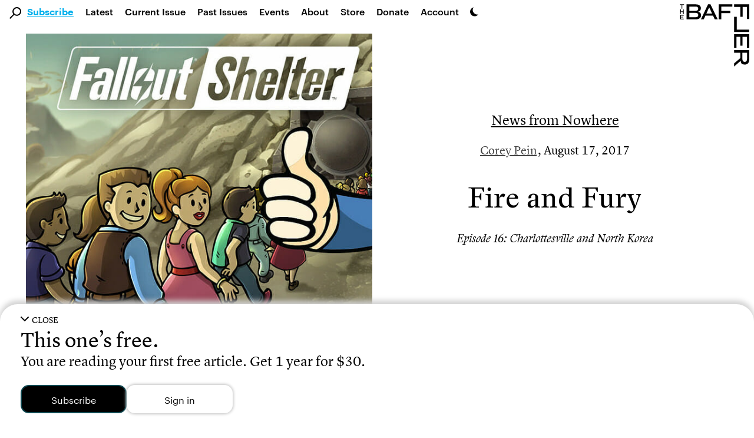

--- FILE ---
content_type: text/html; charset=UTF-8
request_url: https://thebaffler.com/news-from-nowhere/fire-and-fury?utm_source%3Drss-feed%26utm_medium%3Drss%26utm_campaign%3Dpodcast
body_size: 21217
content:
<!doctype html>
<html lang="en-US">
<!--
        c~~p ,_________.
  ,___'oo  )           \
  ( O O                  )/
  `=^='                 /
        \    ,     .   /
        \\  |___'|  /
        ||__|    |_|__|
-->
  <head>
    <meta charset="utf-8">
    <meta http-equiv="x-ua-compatible" content="ie=edge">
    <meta name="viewport" content="width=device-width, initial-scale=1, shrink-to-fit=no">
    <title>Fire and Fury | News From Nowhere</title>
	<style>img:is([sizes="auto" i], [sizes^="auto," i]) { contain-intrinsic-size: 3000px 1500px }</style>
	
<!-- Google Tag Manager for WordPress by gtm4wp.com -->
<script data-cfasync="false" data-pagespeed-no-defer>
	var gtm4wp_datalayer_name = "dataLayer";
	var dataLayer = dataLayer || [];
</script>
<!-- End Google Tag Manager for WordPress by gtm4wp.com -->
<!-- The SEO Framework by Sybre Waaijer -->
<link rel="canonical" href="https://thebaffler.com/latest/fire-and-fury" />
<meta name="description" content="Corey Pein receives a report from Jason Wilson in Charlottesville, and speaks to Tim Shorrock about North Korea." />
<meta property="og:type" content="article" />
<meta property="og:locale" content="en_US" />
<meta property="og:site_name" content="The Baffler" />
<meta property="og:title" content="Fire and Fury | News From Nowhere" />
<meta property="og:description" content="Corey Pein receives a report from Jason Wilson in Charlottesville, and speaks to Tim Shorrock about North Korea." />
<meta property="og:url" content="https://thebaffler.com/latest/fire-and-fury" />
<meta property="og:image" content="https://thebaffler.com/wp-content/uploads/2017/08/20526589166_0ea39516e0_b.jpg" />
<meta property="og:image:width" content="634" />
<meta property="og:image:height" content="579" />
<meta property="article:published_time" content="2017-08-17T12:05:43+00:00" />
<meta property="article:modified_time" content="2020-02-11T00:24:07+00:00" />
<meta property="article:author" content="https://www.facebook.com/TheBafflerMagazine" />
<meta property="article:publisher" content="https://www.facebook.com/TheBafflerMagazine" />
<meta name="twitter:card" content="summary_large_image" />
<meta name="twitter:site" content="@thebafflermag" />
<meta name="twitter:title" content="Fire and Fury | News From Nowhere" />
<meta name="twitter:description" content="Corey Pein receives a report from Jason Wilson in Charlottesville, and speaks to Tim Shorrock about North Korea." />
<meta name="twitter:image" content="https://thebaffler.com/wp-content/uploads/2017/08/20526589166_0ea39516e0_b.jpg" />
<meta name="google-site-verification" content="mhHCKUW8GDYIOpiJDl82-A9nYy-st43RiuJTpCAyclw" />
<script type="application/ld+json">{"@context":"https://schema.org","@graph":[{"@type":"WebSite","@id":"https://thebaffler.com/#/schema/WebSite","url":"https://thebaffler.com/","name":"The Baffler","description":"Website of The Baffler, est. 1988, a printed and digital magazine of art and criticism.","inLanguage":"en-US","publisher":{"@type":"Organization","@id":"https://thebaffler.com/#/schema/Organization","name":"The Baffler","url":"https://thebaffler.com/"}},{"@type":"WebPage","@id":"https://thebaffler.com/latest/fire-and-fury","url":"https://thebaffler.com/latest/fire-and-fury","name":"Fire and Fury | News From Nowhere","description":"Corey Pein receives a report from Jason Wilson in Charlottesville, and speaks to Tim Shorrock about North Korea.","inLanguage":"en-US","isPartOf":{"@id":"https://thebaffler.com/#/schema/WebSite"},"potentialAction":{"@type":"ReadAction","target":"https://thebaffler.com/latest/fire-and-fury"},"datePublished":"2017-08-17T12:05:43+00:00","dateModified":"2020-02-11T00:24:07+00:00","author":{"@type":"Person","@id":"https://thebaffler.com/#/schema/Person/a58d86039b9e0763ec95b09ad6cb9729","name":"Michael Gardiner"}}]}</script>
<!-- / The SEO Framework by Sybre Waaijer | 1.91ms meta | 0.04ms boot -->

<script>
window._wpemojiSettings = {"baseUrl":"https:\/\/s.w.org\/images\/core\/emoji\/16.0.1\/72x72\/","ext":".png","svgUrl":"https:\/\/s.w.org\/images\/core\/emoji\/16.0.1\/svg\/","svgExt":".svg","source":{"concatemoji":"https:\/\/thebaffler.com\/wp-includes\/js\/wp-emoji-release.min.js?ver=6.8.2"}};
/*! This file is auto-generated */
!function(s,n){var o,i,e;function c(e){try{var t={supportTests:e,timestamp:(new Date).valueOf()};sessionStorage.setItem(o,JSON.stringify(t))}catch(e){}}function p(e,t,n){e.clearRect(0,0,e.canvas.width,e.canvas.height),e.fillText(t,0,0);var t=new Uint32Array(e.getImageData(0,0,e.canvas.width,e.canvas.height).data),a=(e.clearRect(0,0,e.canvas.width,e.canvas.height),e.fillText(n,0,0),new Uint32Array(e.getImageData(0,0,e.canvas.width,e.canvas.height).data));return t.every(function(e,t){return e===a[t]})}function u(e,t){e.clearRect(0,0,e.canvas.width,e.canvas.height),e.fillText(t,0,0);for(var n=e.getImageData(16,16,1,1),a=0;a<n.data.length;a++)if(0!==n.data[a])return!1;return!0}function f(e,t,n,a){switch(t){case"flag":return n(e,"\ud83c\udff3\ufe0f\u200d\u26a7\ufe0f","\ud83c\udff3\ufe0f\u200b\u26a7\ufe0f")?!1:!n(e,"\ud83c\udde8\ud83c\uddf6","\ud83c\udde8\u200b\ud83c\uddf6")&&!n(e,"\ud83c\udff4\udb40\udc67\udb40\udc62\udb40\udc65\udb40\udc6e\udb40\udc67\udb40\udc7f","\ud83c\udff4\u200b\udb40\udc67\u200b\udb40\udc62\u200b\udb40\udc65\u200b\udb40\udc6e\u200b\udb40\udc67\u200b\udb40\udc7f");case"emoji":return!a(e,"\ud83e\udedf")}return!1}function g(e,t,n,a){var r="undefined"!=typeof WorkerGlobalScope&&self instanceof WorkerGlobalScope?new OffscreenCanvas(300,150):s.createElement("canvas"),o=r.getContext("2d",{willReadFrequently:!0}),i=(o.textBaseline="top",o.font="600 32px Arial",{});return e.forEach(function(e){i[e]=t(o,e,n,a)}),i}function t(e){var t=s.createElement("script");t.src=e,t.defer=!0,s.head.appendChild(t)}"undefined"!=typeof Promise&&(o="wpEmojiSettingsSupports",i=["flag","emoji"],n.supports={everything:!0,everythingExceptFlag:!0},e=new Promise(function(e){s.addEventListener("DOMContentLoaded",e,{once:!0})}),new Promise(function(t){var n=function(){try{var e=JSON.parse(sessionStorage.getItem(o));if("object"==typeof e&&"number"==typeof e.timestamp&&(new Date).valueOf()<e.timestamp+604800&&"object"==typeof e.supportTests)return e.supportTests}catch(e){}return null}();if(!n){if("undefined"!=typeof Worker&&"undefined"!=typeof OffscreenCanvas&&"undefined"!=typeof URL&&URL.createObjectURL&&"undefined"!=typeof Blob)try{var e="postMessage("+g.toString()+"("+[JSON.stringify(i),f.toString(),p.toString(),u.toString()].join(",")+"));",a=new Blob([e],{type:"text/javascript"}),r=new Worker(URL.createObjectURL(a),{name:"wpTestEmojiSupports"});return void(r.onmessage=function(e){c(n=e.data),r.terminate(),t(n)})}catch(e){}c(n=g(i,f,p,u))}t(n)}).then(function(e){for(var t in e)n.supports[t]=e[t],n.supports.everything=n.supports.everything&&n.supports[t],"flag"!==t&&(n.supports.everythingExceptFlag=n.supports.everythingExceptFlag&&n.supports[t]);n.supports.everythingExceptFlag=n.supports.everythingExceptFlag&&!n.supports.flag,n.DOMReady=!1,n.readyCallback=function(){n.DOMReady=!0}}).then(function(){return e}).then(function(){var e;n.supports.everything||(n.readyCallback(),(e=n.source||{}).concatemoji?t(e.concatemoji):e.wpemoji&&e.twemoji&&(t(e.twemoji),t(e.wpemoji)))}))}((window,document),window._wpemojiSettings);
</script>
<style id='wp-emoji-styles-inline-css'>

	img.wp-smiley, img.emoji {
		display: inline !important;
		border: none !important;
		box-shadow: none !important;
		height: 1em !important;
		width: 1em !important;
		margin: 0 0.07em !important;
		vertical-align: -0.1em !important;
		background: none !important;
		padding: 0 !important;
	}
</style>
<style id='elasticpress-related-posts-style-inline-css'>
.editor-styles-wrapper .wp-block-elasticpress-related-posts ul,.wp-block-elasticpress-related-posts ul{list-style-type:none;padding:0}.editor-styles-wrapper .wp-block-elasticpress-related-posts ul li a>div{display:inline}

</style>
<link rel='stylesheet' id='contact-form-7-css' href='https://thebaffler.com/wp-content/plugins/contact-form-7/includes/css/styles.css?ver=6.1.1' media='all' />
<link rel='stylesheet' id='mc4wp-form-styles-builder-css' href='//thebaffler.com/wp-content/uploads/mc4wp-stylesheets/bundle.css?ver=1748542278' media='all' />
<link rel='stylesheet' id='sage/app.css-css' href='https://thebaffler.com/wp-content/themes/salviadiez/public/styles/app.css?id=18b85090f560c78e4d0e5e1f907f3a05' media='all' />
<script src="https://thebaffler.com/wp-includes/js/jquery/jquery.min.js?ver=3.7.1" id="jquery-core-js"></script>
<script src="https://thebaffler.com/wp-includes/js/jquery/jquery-migrate.min.js?ver=3.4.1" id="jquery-migrate-js"></script>
<link rel="https://api.w.org/" href="https://thebaffler.com/wp-json/" /><link rel="alternate" title="JSON" type="application/json" href="https://thebaffler.com/wp-json/wp/v2/posts/16189" /><link rel="EditURI" type="application/rsd+xml" title="RSD" href="https://thebaffler.com/xmlrpc.php?rsd" />
<link rel="alternate" title="oEmbed (JSON)" type="application/json+oembed" href="https://thebaffler.com/wp-json/oembed/1.0/embed?url=https%3A%2F%2Fthebaffler.com%2Flatest%2Ffire-and-fury" />
<link rel="alternate" title="oEmbed (XML)" type="text/xml+oembed" href="https://thebaffler.com/wp-json/oembed/1.0/embed?url=https%3A%2F%2Fthebaffler.com%2Flatest%2Ffire-and-fury&#038;format=xml" />

<!-- Google Tag Manager for WordPress by gtm4wp.com -->
<!-- GTM Container placement set to footer -->
<script data-cfasync="false" data-pagespeed-no-defer>
	var dataLayer_content = {"pageTitle":"Fire and Fury | News From Nowhere","pagePostType":"post","pagePostType2":"single-post","pageCategory":["bafflercasts","news-from-nowhere"],"pageAttributes":["charlottesville","north-korea","nuclear-bomb","white-supremacy"],"pagePostDate":"August 17, 2017","pagePostDateYear":2017,"pagePostDateMonth":8,"pagePostDateDay":17,"pagePostDateDayName":"Thursday","pagePostDateHour":8,"pagePostDateMinute":5,"pagePostDateIso":"2017-08-17T08:05:43-04:00","pagePostDateUnix":1502957143,"pagePostTerms":{"category":["Bafflercasts","News from Nowhere"],"post_tag":["Charlottesville","north korea","nuclear bomb","white supremacy"],"meta":{"episode_type":"audio","audio_file":"https:\/\/thebaffler.com\/wp-content\/uploads\/2017\/08\/NFN16.mp3","duration":"1:03:00","filesize":"48.61M","date_recorded":"06-08-2017","explicit":"","block":"","filesize_raw":50975652,"enclosure":"https:\/\/thebaffler.com\/wp-content\/uploads\/2017\/08\/NFN16.mp3"}},"browserName":"","browserVersion":"","browserEngineName":"","browserEngineVersion":"","osName":"","osVersion":"","deviceType":"bot","deviceManufacturer":"","deviceModel":"","postCountOnPage":1,"postCountTotal":1,"postID":16189,"postFormat":"standard"};
	dataLayer.push( dataLayer_content );
</script>
<script data-cfasync="false" data-pagespeed-no-defer>
(function(w,d,s,l,i){w[l]=w[l]||[];w[l].push({'gtm.start':
new Date().getTime(),event:'gtm.js'});var f=d.getElementsByTagName(s)[0],
j=d.createElement(s),dl=l!='dataLayer'?'&l='+l:'';j.async=true;j.src=
'//www.googletagmanager.com/gtm.js?id='+i+dl;f.parentNode.insertBefore(j,f);
})(window,document,'script','dataLayer','GTM-KLFX7XK');
</script>
<!-- End Google Tag Manager for WordPress by gtm4wp.com --><script>(()=>{var o=[],i={};["on","off","toggle","show"].forEach((l=>{i[l]=function(){o.push([l,arguments])}})),window.Boxzilla=i,window.boxzilla_queue=o})();</script>  </head>

  <body class="wp-singular post-template-default single single-post postid-16189 single-format-standard wp-embed-responsive wp-theme-salviadiez fire-and-fury latest global"    x-data="{
        darkMode: localStorage.getItem('darkMode'),
        openSearch: false,
        motionSafe: localStorage.getItem('motionSafe'),
        }"
    x-init="$watch('darkMode', val => localStorage.setItem('darkMode', val)),
            $watch('motionSafe', val => localStorage.setItem('motionSafe', val))"
    x-bind:class="(document.querySelector('.page-template-template-page-subscriptions') || document.querySelector('.page-template-template-page-gift-subscriptions') || document.querySelector('.page-template-template-page-special-book-offer') || document.querySelector('.page-template-template-page-summer-2024-bucket-hat')) ? { 'motion-off': motionSafe == '1' } :
        {
            'dark': darkMode === 'dark' || (darkMode === 'system' && window.matchMedia('(prefers-color-scheme: dark)').matches),
            'motion-off': motionSafe == '1'
        }"
    @keydown.cmd.k="openSearch = !openSearch;  $nextTick(() => $refs.largeSearch.focus());"
    @keydown.ctrl.k="openSearch = !openSearch;  $nextTick(() => $refs.largeSearch.focus());">
                    <div id="app" class="dark:bg-dark-mode-black dark:color-white" style="min-height: 100vh;">
                <a class="sr-only focus:not-sr-only" href="#main">
  Skip to content
</a>

<header class="padding-for-admin-bar-nav md:sticky md:top-0 md:z-50 bg-white dark:bg-dark-mode-black">
  <div class="pb-3 md:hidden" x-data="{ openMobileMenu: false }" x-trap.noreturn="openMobileMenu">
    <div class="p-3 flex items-center justify-between">
      <div class="w-1/5" >
          <button class="align-middle icon-link" @click="openMobileMenu = !openMobileMenu" x-bind:aria-expanded="openMobileMenu" aria-controls="navigation" @keydown.esc="openMobileMenu = false">
            <div x-show="!openMobileMenu"><svg class="h-6" version="1.1" class="burger" xmlns="http://www.w3.org/2000/svg" xmlns:xlink="http://www.w3.org/1999/xlink" x="0px" y="0px" width="27.3px" height="30px" viewBox="0 0 27.3 30" style="enable-background:new 0 0 27.3 30;" xml:space="preserve">
          <path d="M27.3,30H0v-4.6h27.3V30z M27.3,12.7H0v4.6h27.3V12.7z M27.3,0H0v4.6h27.3V0z"></path>
      </svg></div>
            <div x-show="openMobileMenu" x-cloak><svg class="h-6" class="x-spot" version="1.1" xmlns="http://www.w3.org/2000/svg" xmlns:xlink="http://www.w3.org/1999/xlink" x="0px" y="0px" width="22.5px" height="22.5px" viewBox="0 0 22.5 22.5" style="enable-background:new 0 0 22.5 22.5;" xml:space="preserve">
    <polygon points="19.3,0 11.3,8 3.3,0 0,3.3 8,11.3 0,19.3 3.3,22.5 11.3,14.5 19.3,22.5 22.5,19.3 14.5,11.3
    22.5,3.3 		"></polygon>
</svg></div>
            <span class="sr-only">Main Navigation</span>
          </button>
      </div>
      <a class="w-3/5 flex justify-center icon-link" href="https://thebaffler.com/" aria-label="Homepage">
        <svg class="h-10" version="1.1" xmlns="http://www.w3.org/2000/svg" xmlns:xlink="http://www.w3.org/1999/xlink" x="0px" y="0px" width="244px" height="32px" viewBox="0 0 244 32" style="enable-background:new 0 0 244 32;" xml:space="preserve">
    <path d="M176.2,0h28.5v4.9h-22.8V14H200v4.7h-18.2V27h22.8v4.9h-28.5L176.2,0z M34.8,0c7.5,0,11.1,3.3,11.1,8.2v0.6
            c0,3.5-2,6.3-6.1,7.1c4.6,0.8,6.6,3.9,6.6,6.7v0.9c0,5-4,8.4-11.4,8.4H14.9V0H34.8z M34.8,18.1H20.6v9.1h14.6
            c3.9,0,5.3-1.9,5.3-4.2v-0.6C40.5,19.9,38.8,18.1,34.8,18.1L34.8,18.1z M35.1,4.8H20.6v9.1h14.1c3.9,0,5.7-1.9,5.7-4.4V9
            C40.4,6.7,39,4.8,35.1,4.8L35.1,4.8z M53.5,31.9h-5.9L62.4,0h5l15.1,31.9h-6l-3.6-8H57L53.5,31.9z M58.9,19.6h11.9l-6-13.2
            L58.9,19.6z M125,4.9h22.8V0h-28.5v31.9h5.7V18.7h18.2V14H125V4.9z M86.2,31.9h5.7V18.7H110V14H91.8V4.9h22.8V0H86.2L86.2,31.9z
                M165.4,27h-22.1v4.9h27.8V0h-5.7L165.4,27z M232,18l12,14h-7l-11.2-13.2h-10.4v13.1h-5.7V0h17.8c8.6,0,12.1,3.3,12.4,8.6V9
            C240,14.6,237.6,17.7,232,18z M228.4,14.5c3.9,0,5.8-2,5.8-4.6V9.1c0-2.2-1.6-4.3-6-4.3h-12.8v9.7L228.4,14.5z M3.2,9.4h1.6V1.5
            h3.2V0.1H0v1.4h3.2V9.4z M7.8,11.2H6.1v3.9H1.9v-3.9H0.3v9.3h1.6v-4h4.2v4h1.7V11.2z M7.8,23.9v-1.4H0.3v9.3h7.5v-1.4H1.9v-2.7
            h4.5v-1.4H1.9v-2.4H7.8z"></path>
</svg>
      </a>
      <div class="w-1/5 flex justify-end">
        <div x-data="{ openDarkMode: false }" x-trap.noreturn.noscroll="openDarkMode">
    <button class='lg:ml-2 mt-2 md:mt-3 h-7 md:h-4 icon-link'
    @click="openDarkMode = !openDarkMode;" x-ref="darkModeButton" x-bind:aria-expanded="openDarkMode"
    @keydown.esc="openDarkMode = false" x-bind:aria-describedby="darkMode"
    @keyup.enter="openDarkMode = true; $refs.lightButton.focus();"
    @keyup.right="$refs.lightButton.focus();" @keyup.down="$refs.lightButton.focus();"
    @keyup.left="$refs.systemButton.focus();" @keyup.up="$refs.systemButton.focus();">
        <svg xmlns="http://www.w3.org/2000/svg"
        viewBox='0 0 100 100'
        class="h-7 md:h-4">
        <path d='M65.44,75.94a48.15,48.15,0,0,1-22-73.44A48.15,48.15,0,1,0,93.53,77.71,47.87,47.87,0,0,1,65.44,75.94Z' />
        </svg>
        <span class="sr-only">Dark Mode Settings</span>
    </button>
    <div x-show="openDarkMode" class="fixed inset-0 bg-black bg-opacity-50 overflow-y-auto h-full w-full z-50" style="z-index: 75;"></div>
    <div class="absolute left-0 h-32 w-full px-10 mt-7 md:mt-1" style="z-index: 100;"
        x-show="openDarkMode" @click.away="openDarkMode = false"
        x-transition:enter="transition ease-in-out duration-500"
        x-transition:enter-start="opacity-0 transform -translate-y-1/2"
        x-transition:enter-end="opacity-100 transform translate-y-0"
        x-transition:leave="transition ease-in duration-500"
        x-transition:leave-start="opacity-5 transform translate-y-0"
        x-transition:leave-end="opacity-0 transform -translate-y-1/2"
        x-cloak >
        <div class="w-full h-32 flex flex-col md:flex-row border border-black border-4">
            <button class="dark-mode-button border-2 md:border-r" x-on:click="darkMode = 'light'; openDarkMode = false"
            @keyup.enter="darkMode = 'light'; openDarkMode = false; $refs.darkModeButton.focus();" @keydown.esc="openDarkMode = false; $refs.darkModeButton.focus();" @keyup.alt.up="openDarkMode = false; $refs.darkModeButton.focus();"
            @keyup.left="$refs.systemButton.focus();" @keyup.right="$refs.darkButton.focus();"
            @keyup.up="$refs.darkModeButton.focus();" @keyup.down="$refs.darkButton.focus();"
            x-ref="lightButton" >
                <div class="dark-mode-button-container">
                    <svg xmlns="http://www.w3.org/2000/svg"
                    x-bind:class="{'border-2 border-brand-primary': darkMode == 'light'}"
                    class="w-6 h-6 p-1 text-gray-700 transition rounded-full cursor-pointer hover:bg-gray-200" fill="none" viewBox="0 0 24 24" stroke="currentColor" stroke-width="2" x-cloak>
                    <path stroke-linecap="round" stroke-linejoin="round" d="M12 3v1m0 16v1m9-9h-1M4 12H3m15.364 6.364l-.707-.707M6.343 6.343l-.707-.707m12.728 0l-.707.707M6.343 17.657l-.707.707M16 12a4 4 0 11-8 0 4 4 0 018 0z" />
                    </svg>
                    <div class="mt-3">Light Mode</div>
                    <div x-show="darkMode == 'light'" class="italic text-xs">Currently selected</div>
                </div>
            </button>
            <button class="dark-mode-button border-2 border-t-0 md:border-2 md:border-l md:border-r"
            x-on:click="darkMode = 'dark'; openDarkMode = false" @keyup.enter="darkMode = 'dark'; openDarkMode = false; $refs.darkModeButton.focus();"
            @keydown.esc="openDarkMode = false; $refs.darkModeButton.focus();" @keyup.alt.up="openDarkMode = false; $refs.darkModeButton.focus();"
            @keyup.left="$refs.lightButton.focus();" @keyup.right="$refs.systemButton.focus();"
            @keyup.up="$refs.lightButton.focus();" @keyup.down="$refs.systemButton.focus();"
            x-ref="darkButton">
                <div class="dark-mode-button-container">
                    <svg xmlns="http://www.w3.org/2000/svg"
                    x-bind:class="{'border-2 border-brand-primary': darkMode == 'dark'}"
                    class="w-6 h-6 p-1 text-gray-100 transition bg-gray-700 rounded-full cursor-pointer" viewBox="0 0 20 20" fill="currentColor">
                    <path d="M17.293 13.293A8 8 0 016.707 2.707a8.001 8.001 0 1010.586 10.586z" x-cloak/>
                    </svg>
                    <div class="mt-3">Dark Mode</div>
                    <div x-show="darkMode == 'dark'" class="italic text-xs">Currently selected</div>
                </div>
            </button>

            <button class="dark-mode-button border-2 border-t-0 md:border-2 md:border-l"
            x-on:click="darkMode = 'system'; openDarkMode = false" @keyup.enter="darkMode = 'system'; openDarkMode = false; $refs.darkModeButton.focus();"
            @keydown.esc="openDarkMode = false; $refs.darkModeButton.focus();" @keyup.alt.up="openDarkMode = false; $refs.darkModeButton.focus();"
            @keyup.left="$refs.darkButton.focus();" @keyup.right="$refs.lightButton.focus();"
            @keyup.up="$refs.darkButton.focus();" @keyup.down="$refs.darkModeButton.focus();"
            x-ref="systemButton">
                <div class="dark-mode-button-container">
                    <svg
                    xmlns="http://www.w3.org/2000/svg"
                    x-cloak
                    x-show="! window.matchMedia('(prefers-color-scheme: dark)').matches"
                    x-bind:class="{'border-2 border-brand-primary': darkMode == 'system'}"
                    class="w-6 h-6 p-1 text-gray-700 transition bg-gray-100 rounded-full cursor-pointer"
                    fill="none" viewBox="0 0 24 24" stroke="currentColor" stroke-width="2" x-cloak>
                    <path stroke-linecap="round" stroke-linejoin="round" d="M10.325 4.317c.426-1.756 2.924-1.756 3.35 0a1.724 1.724 0 002.573 1.066c1.543-.94 3.31.826 2.37 2.37a1.724 1.724 0 001.065 2.572c1.756.426 1.756 2.924 0 3.35a1.724 1.724 0 00-1.066 2.573c.94 1.543-.826 3.31-2.37 2.37a1.724 1.724 0 00-2.572 1.065c-.426 1.756-2.924 1.756-3.35 0a1.724 1.724 0 00-2.573-1.066c-1.543.94-3.31-.826-2.37-2.37a1.724 1.724 0 00-1.065-2.572c-1.756-.426-1.756-2.924 0-3.35a1.724 1.724 0 001.066-2.573c-.94-1.543.826-3.31 2.37-2.37.996.608 2.296.07 2.572-1.065z" />
                    <path stroke-linecap="round" stroke-linejoin="round" d="M15 12a3 3 0 11-6 0 3 3 0 016 0z" />
                    </svg>

                    <svg
                    xmlns="http://www.w3.org/2000/svg"
                    x-show="window.matchMedia('(prefers-color-scheme: dark)').matches"
                    x-bind:class="{'border-2 border-brand-primary': darkMode === 'system'}"
                    class="w-6 h-6 p-1 text-gray-100 transition bg-gray-700 rounded-full cursor-pointer"
                    x-cloak
                    fill="none" viewBox="0 0 24 24" stroke="currentColor" stroke-width="2" x-cloak>
                    <path stroke-linecap="round" stroke-linejoin="round" d="M10.325 4.317c.426-1.756 2.924-1.756 3.35 0a1.724 1.724 0 002.573 1.066c1.543-.94 3.31.826 2.37 2.37a1.724 1.724 0 001.065 2.572c1.756.426 1.756 2.924 0 3.35a1.724 1.724 0 00-1.066 2.573c.94 1.543-.826 3.31-2.37 2.37a1.724 1.724 0 00-2.572 1.065c-.426 1.756-2.924 1.756-3.35 0a1.724 1.724 0 00-2.573-1.066c-1.543.94-3.31-.826-2.37-2.37a1.724 1.724 0 00-1.065-2.572c-1.756-.426-1.756-2.924 0-3.35a1.724 1.724 0 001.066-2.573c-.94-1.543.826-3.31 2.37-2.37.996.608 2.296.07 2.572-1.065z" />
                    <path stroke-linecap="round" stroke-linejoin="round" d="M15 12a3 3 0 11-6 0 3 3 0 016 0z" />
                    </svg>
                    <div class="mt-3">System Settings</div>
                    <div x-show="darkMode == 'system'" class="italic text-xs">Currently selected</div>
                </div>
            </button>
        </div>
    </div>
</div>      </div>
    </div>
    <nav @keydown.esc="openMobileMenu = false" class="h-100vh" x-show="openMobileMenu" x-cloak aria-label="Primary Navigation">
              <div class="pl-7"><ul id="menu-primary-2" class="primary-nav-small pl-14 flex flex-col"><li class="font-lion search-field menu-item"><div class="search-svg"><svg 
	version="1.1"
	xmlns="http://www.w3.org/2000/svg" 
	xmlns:xlink="http://www.w3.org/1999/xlink" 
	x="0px" y="0px" 
	width="19.7px" height="19.7px" 
	viewBox="0 0 19.7 19.7" 
	style="enable-background:new 0 0 19.7 19.7;"
	xml:space="preserve" 
	class="nav-mag">
		<g>
			<path d="M7.2,2.2c-2.6,2.6-2.9,6.7-0.7,9.6L0,18.3l1.4,1.4L8,13.1c3.2,2.4,7.8,1.8,10.2-1.4S20,3.9,16.8,1.5
				C13.9-0.7,9.8-0.4,7.2,2.2L7.2,2.2z M16.2,11.1c-2.1,2.1-5.4,2.1-7.5,0s-2.1-5.4,0-7.5s5.4-2.1,7.5,0c1,1,1.6,2.3,1.6,3.7
				C17.7,8.7,17.1,10.1,16.2,11.1L16.2,11.1z"/>
		</g>
</svg></div><form role="search" method="get" action="https://thebaffler.com" class="search-input"><input type="text" placeholder="Search . . ." value="" name="s"></form></li><li class="subscribe-click blue-link menu-item menu-item-type-post_type menu-item-object-page menu-item-47359"><span class="py-3"><a href="https://thebaffler.com/subscriptions">Subscribe</a></span></li>
<li class="menu-item menu-item-type-post_type menu-item-object-page current_page_parent menu-item-14831"><span class="py-3"><a href="https://thebaffler.com/latest">Latest</a></span></li>
<li class="lh-caps menu-item menu-item-type-custom menu-item-object-custom menu-item-3383"><span class="py-3"><a href="/issues/no-82">Current Issue</a></span></li>
<li class="hidden-md-only menu-item menu-item-type-custom menu-item-object-custom menu-item-8"><span class="py-3"><a href="/issues">Past Issues</a></span></li>
<li class="menu-item menu-item-type-custom menu-item-object-custom menu-item-52060"><span class="py-3"><a href="/events">Events</a></span></li>
<li class="menu-item menu-item-type-post_type menu-item-object-page menu-item-14832"><span class="py-3"><a href="https://thebaffler.com/about">About</a></span></li>
<li class="menu-item menu-item-type-custom menu-item-object-custom menu-item-20"><span class="py-3"><a target="_blank" href="https://store.thebaffler.com">Store</a></span></li>
<li class="hidden-md-only menu-item menu-item-type-custom menu-item-object-custom menu-item-11"><span class="py-3"><a href="/donate">Donate</a></span></li>
<li class="blink-sdk-trigger menu-item menu-item-type-custom menu-item-object-custom menu-item-25179"><span class="py-3"><a href="#">Account</a></span></li>
</ul></div>
          </nav>
  </div>
  <div class="pb-2 hidden md:flex ">
    <div x-trap.noreturn="openSearch">
      <button class="align-middle ml-4 mt-3" @click="openSearch = !openSearch; $nextTick(() => $refs.largeSearch.focus());" @keydown.esc="openSearch = false"
        x-bind:aria-expanded="openSearch" aria-controls="search">
          <svg class="w-5 h-5 align-middle icon-link" 
	version="1.1"
	xmlns="http://www.w3.org/2000/svg" 
	xmlns:xlink="http://www.w3.org/1999/xlink" 
	x="0px" y="0px" 
	width="19.7px" height="19.7px" 
	viewBox="0 0 19.7 19.7" 
	style="enable-background:new 0 0 19.7 19.7;"
	xml:space="preserve" 
	class="nav-mag">
		<g>
			<path d="M7.2,2.2c-2.6,2.6-2.9,6.7-0.7,9.6L0,18.3l1.4,1.4L8,13.1c3.2,2.4,7.8,1.8,10.2-1.4S20,3.9,16.8,1.5
				C13.9-0.7,9.8-0.4,7.2,2.2L7.2,2.2z M16.2,11.1c-2.1,2.1-5.4,2.1-7.5,0s-2.1-5.4,0-7.5s5.4-2.1,7.5,0c1,1,1.6,2.3,1.6,3.7
				C17.7,8.7,17.1,10.1,16.2,11.1L16.2,11.1z"/>
		</g>
</svg>
          <span class="sr-only">Search</span>
      </button>
      <div x-show="openSearch;" class="fixed inset-0 bg-black bg-opacity-50 overflow-y-auto h-full w-full z-50" style="z-index: 75;"></div>
      <div class="absolute left-0 w-full px-12 mt-3.5" style="z-index: 100;"
        x-show="openSearch" @click.away="openSearch = false"
        x-transition:enter="transition ease-in-out duration-500"
        x-transition:enter-start="opacity-0 transform -translate-y-1/2"
        x-transition:enter-end="opacity-100 transform translate-y-0"
        x-transition:leave="transition ease-in duration-500"
        x-transition:leave-start="opacity-5 transform translate-y-0"
        x-transition:leave-end="opacity-0 transform -translate-y-1/2"
        x-cloak>
        <div class="w-full flex flex-col justify border-dark-grey-text border-2 text-dark-grey-text bg-lightest-grey py-8">
          <div class="flex justify-between ml-16 md:ml-24 xl:ml-44 w-9/12 xl:w-8/12">
            <form role="search" method="get" action="https://thebaffler.com/" class="w-full">
              <input x-ref="largeSearch" type="text" class="pl-1 w-11/12 font-lion outline-none focus:outline-none bg-lightest-grey border-b border-light-grey-text text-title-size leading-title-lh placeholder-dark-grey-text"
              type="submit" placeholder="Search . . ." value="" name="s" @keydown.esc="openSearch = false">
            </form>
            <div class="flex flex-col justify-around">
              <button class="h-6 text-dark-grey-text" x-show="openSearch" @click="openSearch = false" x-bind:aria-expanded="openSearch" aria-controls="search" @keydown.esc="openSearch = false">
                <svg class="h-6 cursor-pointer hover:text-light-grey-text active:text-light-grey-text focus:text-light-grey-text" class="x-spot" version="1.1" xmlns="http://www.w3.org/2000/svg" xmlns:xlink="http://www.w3.org/1999/xlink" x="0px" y="0px" width="22.5px" height="22.5px" viewBox="0 0 22.5 22.5" style="enable-background:new 0 0 22.5 22.5;" xml:space="preserve">
    <polygon points="19.3,0 11.3,8 3.3,0 0,3.3 8,11.3 0,19.3 3.3,22.5 11.3,14.5 19.3,22.5 22.5,19.3 14.5,11.3
    22.5,3.3 		"></polygon>
</svg>
                <span class="sr-only">Exit Search</span>
              </button>
            </div>
          </div>
          <div class="pt-2 flex flex-col ml-16 md:ml-24 xl:ml-44 w-9/12 xl:w-8/12">
            <p style="margin-bottom:0px !important;">Press <span class="font-bold">return</span> to see results.</p>
            <p style="margin-bottom:0px !important;" class='text-xs'><span class="font-bold">cmd / ctrl + k</span> to open and close.</p>
          </div>
        </div>
      </div>
    </div>    
    <nav class="pt-1" aria-label="Primary Navigation">
              <div class="menu-primary-container"><ul id="menu-primary-3" class="primary-nav-large flex"><li class="font-lion search-field menu-item"><div class="search-svg"><svg 
	version="1.1"
	xmlns="http://www.w3.org/2000/svg" 
	xmlns:xlink="http://www.w3.org/1999/xlink" 
	x="0px" y="0px" 
	width="19.7px" height="19.7px" 
	viewBox="0 0 19.7 19.7" 
	style="enable-background:new 0 0 19.7 19.7;"
	xml:space="preserve" 
	class="nav-mag">
		<g>
			<path d="M7.2,2.2c-2.6,2.6-2.9,6.7-0.7,9.6L0,18.3l1.4,1.4L8,13.1c3.2,2.4,7.8,1.8,10.2-1.4S20,3.9,16.8,1.5
				C13.9-0.7,9.8-0.4,7.2,2.2L7.2,2.2z M16.2,11.1c-2.1,2.1-5.4,2.1-7.5,0s-2.1-5.4,0-7.5s5.4-2.1,7.5,0c1,1,1.6,2.3,1.6,3.7
				C17.7,8.7,17.1,10.1,16.2,11.1L16.2,11.1z"/>
		</g>
</svg></div><form role="search" method="get" action="https://thebaffler.com" class="search-input"><input type="text" placeholder="Search . . ." value="" name="s"></form></li><li class="subscribe-click blue-link menu-item menu-item-type-post_type menu-item-object-page menu-item-47359"><span class="mx-2.5"><a href="https://thebaffler.com/subscriptions">Subscribe</a></span></li>
<li class="menu-item menu-item-type-post_type menu-item-object-page current_page_parent menu-item-14831"><span class="mx-2.5"><a href="https://thebaffler.com/latest">Latest</a></span></li>
<li class="lh-caps menu-item menu-item-type-custom menu-item-object-custom menu-item-3383"><span class="mx-2.5"><a href="/issues/no-82">Current Issue</a></span></li>
<li class="hidden-md-only menu-item menu-item-type-custom menu-item-object-custom menu-item-8"><span class="mx-2.5"><a href="/issues">Past Issues</a></span></li>
<li class="menu-item menu-item-type-custom menu-item-object-custom menu-item-52060"><span class="mx-2.5"><a href="/events">Events</a></span></li>
<li class="menu-item menu-item-type-post_type menu-item-object-page menu-item-14832"><span class="mx-2.5"><a href="https://thebaffler.com/about">About</a></span></li>
<li class="menu-item menu-item-type-custom menu-item-object-custom menu-item-20"><span class="mx-2.5"><a target="_blank" href="https://store.thebaffler.com">Store</a></span></li>
<li class="hidden-md-only menu-item menu-item-type-custom menu-item-object-custom menu-item-11"><span class="mx-2.5"><a href="/donate">Donate</a></span></li>
<li class="blink-sdk-trigger menu-item menu-item-type-custom menu-item-object-custom menu-item-25179"><span class="mx-2.5"><a href="#">Account</a></span></li>
</ul></div>
          </nav>
    <div x-data="{ openDarkMode: false }" x-trap.noreturn.noscroll="openDarkMode">
    <button class='lg:ml-2 mt-2 md:mt-3 h-7 md:h-4 icon-link'
    @click="openDarkMode = !openDarkMode;" x-ref="darkModeButton" x-bind:aria-expanded="openDarkMode"
    @keydown.esc="openDarkMode = false" x-bind:aria-describedby="darkMode"
    @keyup.enter="openDarkMode = true; $refs.lightButton.focus();"
    @keyup.right="$refs.lightButton.focus();" @keyup.down="$refs.lightButton.focus();"
    @keyup.left="$refs.systemButton.focus();" @keyup.up="$refs.systemButton.focus();">
        <svg xmlns="http://www.w3.org/2000/svg"
        viewBox='0 0 100 100'
        class="h-7 md:h-4">
        <path d='M65.44,75.94a48.15,48.15,0,0,1-22-73.44A48.15,48.15,0,1,0,93.53,77.71,47.87,47.87,0,0,1,65.44,75.94Z' />
        </svg>
        <span class="sr-only">Dark Mode Settings</span>
    </button>
    <div x-show="openDarkMode" class="fixed inset-0 bg-black bg-opacity-50 overflow-y-auto h-full w-full z-50" style="z-index: 75;"></div>
    <div class="absolute left-0 h-32 w-full px-10 mt-7 md:mt-1" style="z-index: 100;"
        x-show="openDarkMode" @click.away="openDarkMode = false"
        x-transition:enter="transition ease-in-out duration-500"
        x-transition:enter-start="opacity-0 transform -translate-y-1/2"
        x-transition:enter-end="opacity-100 transform translate-y-0"
        x-transition:leave="transition ease-in duration-500"
        x-transition:leave-start="opacity-5 transform translate-y-0"
        x-transition:leave-end="opacity-0 transform -translate-y-1/2"
        x-cloak >
        <div class="w-full h-32 flex flex-col md:flex-row border border-black border-4">
            <button class="dark-mode-button border-2 md:border-r" x-on:click="darkMode = 'light'; openDarkMode = false"
            @keyup.enter="darkMode = 'light'; openDarkMode = false; $refs.darkModeButton.focus();" @keydown.esc="openDarkMode = false; $refs.darkModeButton.focus();" @keyup.alt.up="openDarkMode = false; $refs.darkModeButton.focus();"
            @keyup.left="$refs.systemButton.focus();" @keyup.right="$refs.darkButton.focus();"
            @keyup.up="$refs.darkModeButton.focus();" @keyup.down="$refs.darkButton.focus();"
            x-ref="lightButton" >
                <div class="dark-mode-button-container">
                    <svg xmlns="http://www.w3.org/2000/svg"
                    x-bind:class="{'border-2 border-brand-primary': darkMode == 'light'}"
                    class="w-6 h-6 p-1 text-gray-700 transition rounded-full cursor-pointer hover:bg-gray-200" fill="none" viewBox="0 0 24 24" stroke="currentColor" stroke-width="2" x-cloak>
                    <path stroke-linecap="round" stroke-linejoin="round" d="M12 3v1m0 16v1m9-9h-1M4 12H3m15.364 6.364l-.707-.707M6.343 6.343l-.707-.707m12.728 0l-.707.707M6.343 17.657l-.707.707M16 12a4 4 0 11-8 0 4 4 0 018 0z" />
                    </svg>
                    <div class="mt-3">Light Mode</div>
                    <div x-show="darkMode == 'light'" class="italic text-xs">Currently selected</div>
                </div>
            </button>
            <button class="dark-mode-button border-2 border-t-0 md:border-2 md:border-l md:border-r"
            x-on:click="darkMode = 'dark'; openDarkMode = false" @keyup.enter="darkMode = 'dark'; openDarkMode = false; $refs.darkModeButton.focus();"
            @keydown.esc="openDarkMode = false; $refs.darkModeButton.focus();" @keyup.alt.up="openDarkMode = false; $refs.darkModeButton.focus();"
            @keyup.left="$refs.lightButton.focus();" @keyup.right="$refs.systemButton.focus();"
            @keyup.up="$refs.lightButton.focus();" @keyup.down="$refs.systemButton.focus();"
            x-ref="darkButton">
                <div class="dark-mode-button-container">
                    <svg xmlns="http://www.w3.org/2000/svg"
                    x-bind:class="{'border-2 border-brand-primary': darkMode == 'dark'}"
                    class="w-6 h-6 p-1 text-gray-100 transition bg-gray-700 rounded-full cursor-pointer" viewBox="0 0 20 20" fill="currentColor">
                    <path d="M17.293 13.293A8 8 0 016.707 2.707a8.001 8.001 0 1010.586 10.586z" x-cloak/>
                    </svg>
                    <div class="mt-3">Dark Mode</div>
                    <div x-show="darkMode == 'dark'" class="italic text-xs">Currently selected</div>
                </div>
            </button>

            <button class="dark-mode-button border-2 border-t-0 md:border-2 md:border-l"
            x-on:click="darkMode = 'system'; openDarkMode = false" @keyup.enter="darkMode = 'system'; openDarkMode = false; $refs.darkModeButton.focus();"
            @keydown.esc="openDarkMode = false; $refs.darkModeButton.focus();" @keyup.alt.up="openDarkMode = false; $refs.darkModeButton.focus();"
            @keyup.left="$refs.darkButton.focus();" @keyup.right="$refs.lightButton.focus();"
            @keyup.up="$refs.darkButton.focus();" @keyup.down="$refs.darkModeButton.focus();"
            x-ref="systemButton">
                <div class="dark-mode-button-container">
                    <svg
                    xmlns="http://www.w3.org/2000/svg"
                    x-cloak
                    x-show="! window.matchMedia('(prefers-color-scheme: dark)').matches"
                    x-bind:class="{'border-2 border-brand-primary': darkMode == 'system'}"
                    class="w-6 h-6 p-1 text-gray-700 transition bg-gray-100 rounded-full cursor-pointer"
                    fill="none" viewBox="0 0 24 24" stroke="currentColor" stroke-width="2" x-cloak>
                    <path stroke-linecap="round" stroke-linejoin="round" d="M10.325 4.317c.426-1.756 2.924-1.756 3.35 0a1.724 1.724 0 002.573 1.066c1.543-.94 3.31.826 2.37 2.37a1.724 1.724 0 001.065 2.572c1.756.426 1.756 2.924 0 3.35a1.724 1.724 0 00-1.066 2.573c.94 1.543-.826 3.31-2.37 2.37a1.724 1.724 0 00-2.572 1.065c-.426 1.756-2.924 1.756-3.35 0a1.724 1.724 0 00-2.573-1.066c-1.543.94-3.31-.826-2.37-2.37a1.724 1.724 0 00-1.065-2.572c-1.756-.426-1.756-2.924 0-3.35a1.724 1.724 0 001.066-2.573c-.94-1.543.826-3.31 2.37-2.37.996.608 2.296.07 2.572-1.065z" />
                    <path stroke-linecap="round" stroke-linejoin="round" d="M15 12a3 3 0 11-6 0 3 3 0 016 0z" />
                    </svg>

                    <svg
                    xmlns="http://www.w3.org/2000/svg"
                    x-show="window.matchMedia('(prefers-color-scheme: dark)').matches"
                    x-bind:class="{'border-2 border-brand-primary': darkMode === 'system'}"
                    class="w-6 h-6 p-1 text-gray-100 transition bg-gray-700 rounded-full cursor-pointer"
                    x-cloak
                    fill="none" viewBox="0 0 24 24" stroke="currentColor" stroke-width="2" x-cloak>
                    <path stroke-linecap="round" stroke-linejoin="round" d="M10.325 4.317c.426-1.756 2.924-1.756 3.35 0a1.724 1.724 0 002.573 1.066c1.543-.94 3.31.826 2.37 2.37a1.724 1.724 0 001.065 2.572c1.756.426 1.756 2.924 0 3.35a1.724 1.724 0 00-1.066 2.573c.94 1.543-.826 3.31-2.37 2.37a1.724 1.724 0 00-2.572 1.065c-.426 1.756-2.924 1.756-3.35 0a1.724 1.724 0 00-2.573-1.066c-1.543.94-3.31-.826-2.37-2.37a1.724 1.724 0 00-1.065-2.572c-1.756-.426-1.756-2.924 0-3.35a1.724 1.724 0 001.066-2.573c-.94-1.543.826-3.31 2.37-2.37.996.608 2.296.07 2.572-1.065z" />
                    <path stroke-linecap="round" stroke-linejoin="round" d="M15 12a3 3 0 11-6 0 3 3 0 016 0z" />
                    </svg>
                    <div class="mt-3">System Settings</div>
                    <div x-show="darkMode == 'system'" class="italic text-xs">Currently selected</div>
                </div>
            </button>
        </div>
    </div>
</div>    <a class="hidden icon-link pt-1 pr-2 md:block md:absolute md:right-0 md:top-0 padding-for-admin-bar-corner-logo" href="https://thebaffler.com/" aria-label="Homepage">
      <svg class="h-28" version="1.1" xmlns="http://www.w3.org/2000/svg" xmlns:xlink="http://www.w3.org/1999/xlink" x="0px" y="0px" width="117.6px" height="105px" viewBox="0 0 140.4 126" style="enable-background:new 0 0 140.4 126;" xml:space="preserve">

    <g>
        <path d="M0,0h8.6v1.4H5.1V9H3.5V1.4H0V0z M6.4,14.4H2.3v-3.8H0.6v9h1.6v-3.9h4.1v3.9H8v-9H6.4V14.4z M0.6,30.6H8v-1.4
            H2.3v-2.6h4.4v-1.3H2.3V23H8v-1.4H0.6V30.6z M114.4,66.1h7.9V84h4.5V66.1h8.8v22.1h4.7V60.6h-30.5v27.6h4.7V66.1z M43,22.5
            c0,4.8-3.8,8.1-11,8.1H13.6V0.1h18.2c7.2,0,10.8,3.2,10.8,7.8v0.5c0,3.3-2,6-5.9,6.8C41.2,16,43,19,43,21.7V22.5z M19.2,13.4h12.6
            c3.8,0,5.5-1.8,5.5-4.2V8.7c0-2.2-1.4-4-5.1-4h-13L19.2,13.4z M37.3,21.5c0-2.4-1.6-4.1-5.5-4.1H19.2v8.8h13c3.8,0,5.1-1.8,5.1-4
            L37.3,21.5z M62,0.1l14.6,30.5h-5.9L67.2,23H51.8l-3.4,7.6h-5.7L57.1,0.1H62z M65.3,18.8L59.4,6.2l-5.7,12.6H65.3z M140.3,0h-30.5
            v5.5h12.6v20h4.5v-20h8.7v24.3h4.7L140.3,0z M78.6,30.6H84V18h17.9v-4.5H84V4.8h22.1V0.1H78.6V30.6z M109.7,25.5V56h30.5v-4.6h-25
            V25.5H109.7z M109.9,92.8h30.5v17.3c0,8.4-3.1,11.7-8.2,12h-0.5c-6.6,0-8.3-2.3-8.6-7.7L109.8,126v-6.3l12.6-10.7V98.3h-12.5
            L109.9,92.8z M126.5,111c0,3.8,1.9,5.6,4.3,5.6h0.9c2.1,0,4.1-1.5,4.1-5.8V98.3h-9.3L126.5,111z"></path>
    </g>

</svg>
    </a>
  </div>
</header>

<div class="padding-for-admin-bar-app md:mx-8">
  <div class="mx-auto px-3 container">
    <main class="pb-8 sm:pb-12 md:pt-4 lg:pb-20" id="main">
            <div class="">
            <section aria-label="Story Header" class="mx-auto w-full max-w-2xl lg:max-w-full flex flex-col lg:flex-row items-center">
                                          <div class="lg:ml-4 lg:w-1/2 flex flex-col items-center lg:order-2">
                                                                                                            <div class="mb-5 p-px font-lion text-large-copy-size leading-large-copy-lh black-link force-underline text-center"><article>
            <a href="https://thebaffler.com/bafflercasts/news-from-nowhere" class="line-clamp-2" aria-label="Column">
            News from Nowhere
        </a>
    </article></div>      
                                                                        <div class="p-px flex flex-wrap justify-center font-lion text-xl dark-grey-link text-center"><span class="force-underline latest-author-link"><article>
                                        <a href="https://thebaffler.com/authors/corey-pein" aria-label="Author">Corey Pein</a>
                        </article></span><span class="text-black dark:text-lightest-grey">,</span>&nbsp;<span class="whitespace-nowrap text-black dark:text-lightest-grey">August 17, 2017</span></div>
                                    <h1 class="mt-10 p-px font-serif text-5xl text-center">Fire and Fury</h1>
                                                                                                <div class="mt-8 p-px font-serif text-black dark:text-white italic text-regular-copy-size leading-regular-copy-lh text-center">Episode 16: Charlottesville and North Korea</div>
                                                      </div>
                                                      <div class="mt-8 lg:mt-0 w-full lg:w-1/2 flex flex-col lg:order-1">
                                    <div class="relative p-2/5">
                                          <img class="absolute top-0 left-0 h-full w-full object-cover" src="https://thebaffler.com/wp-content/uploads/2017/08/20526589166_0ea39516e0_b.jpg"  />
                                    </div>
                                    <div class="mt-1.5 flex justify-between dark-grey-link">
                                          <div class="px-px font-sans text-sm lg:text-xs text-dark-grey-text dark:text-light-grey-text dark-grey-link">
                                                                                                      Is the latest nuclear scare just more psychological warfare from Trump? / <a href="https://www.flickr.com/photos/bagogames/20526589166">BagoGames</a>
                                                                                          </div>
                                                                              </div> 
                              </div>
                                                      </section>
            <article class="mt-12 relative">
                  <aside aria-label="Category" class="single-page-vertical">
                        <a href="/latest" >
                              <span role="heading" aria-level="2" class="sr-only">Word Factory</span>
                              <span aria-hidden="true">W<br> o<br> r<br> d<br>  <br> F<br> a<br> c<br> t<br> o<br> r<br> y<br></span>
                        </a>
                  </aside>
                  <div class="px-4 sm:px-0 body-copy-frame" aria-label="Article Text">
                        <p><em>Corey Pein shares his podcast, NEWS FROM NOWHERE, with</em> The Baffler. <em>Note that p</em><em>revious episodes can be found <a href="https://coreypein.net/podcast/" target="_blank" rel="noopener noreferrer">here</a> and <a href="https://thebaffler.com/bafflercasts/news-from-nowhere" target="_blank" rel="noopener noreferrer">here</a>.</em></p>
<p><strong>Episode 16: Fire and Fury</strong></p>
<p>Corey Pein receives a report from Jason Wilson in Charlottesville, and speaks to Tim Shorrock about North Korea.</p>
<p><iframe src="https://w.soundcloud.com/player/?url=https%3A//api.soundcloud.com/tracks/338255581&amp;color=ff5500&amp;inverse=false&amp;auto_play=false&amp;show_user=true" width="100%" height="20" frameborder="no" scrolling="no"></iframe></p>
<!--[if lt IE 9]><script>document.createElement('audio');</script><![endif]-->
<audio class="wp-audio-shortcode" id="audio-16189-1" preload="none" style="width: 100%;" controls="controls"><source type="audio/mpeg" src="https://thebaffler.com/wp-content/uploads/2017/08/NFN16.mp3?_=1" /><a href="https://thebaffler.com/wp-content/uploads/2017/08/NFN16.mp3">https://thebaffler.com/wp-content/uploads/2017/08/NFN16.mp3</a></audio>

                  </div>
            </article>
            <aside aria-label="Donations" class="px-4 sm:px-0 body-copy-frame">
                  <div class="donation-footer">
  <div class="donation-footer-copy">
    <h2><strong>Hey, one last thing.</strong></h2>
    <p>In a media environment that tolerates tail-chasing, gutlessness, and all kinds of ratfuckery, <em>The Baffler</em> is a rare publication willing to shake the pundit class free of their own worst impulses. We can’t help it. We’re humanitarians at heart.</p>
    <p>But running a charitable organization of this magnitude requires serious dough, and subscriptions only cover a fraction of our costs. For the rest, we rely on the good will of generous readers like you.</p>
    <p>So if you like the article you just read—or hate it, and want us to publish more just like it, so you can ridicule us online for years to come—<strong>please consider making a one-time donation to <em>The Baffler</em>. $5, $10, $2,000… we’re not picky. Anything helps.</strong></p>
  </div>
  <div class="donation-footer-buttons">
    <h3 class="font-serif text-2xl text-center">Give to <span class="italic">The Baffler</span></h3>
    <div id="donate-buttons-container-id" class="donate-buttons-forms">
      <form action="https://store.thebaffler.com/products/donate-10-to-the-baffler-foundation">
        <input type="hidden" name="utm_source" value="fire-and-fury">
        <input type="hidden" name="utm_campaign" value="one-last-thing">
        <input type="hidden" name="utm_medium" value="footer-donate-buttons">
        <input type="hidden" name="utm_term" value="word+factory">
        <input type="hidden" name="utm_content" value="ten+dollars">
        <button data-action="tenDollars" type="submit" class="button">$10</button>
      </form>
      <form action="https://store.thebaffler.com/products/donate-50-to-the-baffler-foundation">
        <input type="hidden" name="utm_source" value="fire-and-fury">
        <input type="hidden" name="utm_campaign" value="one-last-thing">
        <input type="hidden" name="utm_medium" value="footer-donate-buttons">
        <input type="hidden" name="utm_term" value="word+factory">
        <input type="hidden" name="utm_content" value="fifty+dollars">
        <button data-action="fiftyDollars" type="submit" class="button">$50</button>
      </form>
      <form action="https://store.thebaffler.com/products/donation">
        <input type="hidden" name="utm_source" value="fire-and-fury">
        <input type="hidden" name="utm_campaign" value="one-last-thing">
        <input type="hidden" name="utm_medium" value="footer-donate-buttons">
        <input type="hidden" name="utm_term" value="word+factory">
        <input type="hidden" name="utm_content" value="any+amount">
        <button data-action="anyDollars" type="submit" class="button">Any</button>
      </form>
    </div>
    <p class='mt-2 font-serif text-xl text-center'><em>And as a 501(c)(3) organization, we’re as charitable as a church, and certainly more fun.</em></h4>
  </div>
</div>
            </aside>
                              <section aria-label="Story Footer" class="w-full">
                        <div class="mx-auto w-full lg:max-w-screen-lg">
    <div class="mx-4 md:mx-8 py-4 border-t border-black dark:border-white">
        <aside aria-label="Author Bio" class="font-sans small-copy-size leading-small-copy-lh blue-link">
                                                                                                    <p><span class="bio-name">Corey Pein</span> is a writer based in Washington, D.C., and Portland, Oregon, and is the author of the <a href="https://us.macmillan.com/liveworkworkworkdie/coreypein/9781627794855/" target="_blank" rel="noopener noreferrer">book</a> <em>Live Work Work Work Die: A Journey into the Savage</em> <em>Heart of Silicon Valley.</em></p>
<p>&nbsp;</p>
<p>&nbsp;</p>
                                                                                </aside>
        <aside aria-label="Translator Bio" class="font-sans small-copy-size leading-small-copy-lh blue-link">
                    </aside>
        <div class="mx-auto mt-12 max-w-2xl">
            <aside aria-label="Newsletter Sign Up">
    <!-- Small -->
    <div class="mx-auto pt-7 pb-12 mb-4 w-full md:hidden bg-graphite dark:bg-dark-grey-text">
        <h2 class="mx-auto w-4/5 text-lightest-grey dark:text-white text-4xl text-center font-serif">Baffler Newsletter</h2>
        <div class="mt-7" id="mc_embed_signup">
            <form action="https://thebaffler.us17.list-manage.com/subscribe/post?u=25301234b690ac0d7777a70bc&amp;id=3541d01f8a&SIGNUP=Story_Latest" method="post" id="mc-embedded-subscribe-form" name="mc-embedded-subscribe-form" class="validate" target="_blank" novalidate>
                <div class="mx-auto w-4/5" id="mc_embed_signup_scroll" >
                    <div class="">
                        <!-- <label for="mce-EMAIL">Email Address </label> -->
                        <input class="w-full h-10 text-center dark:text-black text-small-copy-size leading-small-copy-lh placeholder-small-copy-size placeholder-dark-grey-text rounded-sm focus:outline-none focus:ring focus:ring-dark-grey-text dark:focus:ring-light-grey-text" type="email" value="" placeholder="Your email address" name="EMAIL" id="mce-EMAIL-sm">
                        <!-- Weekly -->
                        <input type="checkbox" value="1" name="group[7][1]" id="mce-group[7]-7-0" checked="true" style="display:none">
                        <!-- Told You So -->
                        <input type="checkbox" value="16" name="group[7][16]" id="mce-group[7]-7-4" checked="true" style="display:none">
                        <!-- Updates -->
                        <input type="checkbox" value="32" name="group[7][32]" id="mce-group[7]-7-5" checked="true" style="display:none">
                    </div>
                    <!-- real people should not fill this in and expect good things - do not remove this or risk form bot signups-->
                    <div style="position: absolute; left: -5000px;" aria-hidden="true">
                        <input type="text" name="b_25301234b690ac0d7777a70bc_3541d01f8a" tabindex="-1" value="">
                    </div>
                    <input class="mt-5 w-full h-9 bg-grey-buttons text-small-copy-size leading-small-copy-lh dark:text-black rounded-sm
                        hover:text-dark-grey-text dark:hover:text-dark-grey-text hover:border hover:rounded hover:border-dark-grey-text dark:hover:border-light-grey-text
                        focus:text-dark-grey-text dark:focus:text-dark-grey-text focus:border focus:rounded focus:border-dark-grey-text dark:focus:border-light-grey-text
                        active:text-dark-grey-text dark:active:text-dark-grey-text active:border active:rounded active:border-dark-grey-text dark:active:border-light-grey-text"
                    type="submit" value="Subscribe" name="subscribe" id="mc-embedded-subscribe-sm" aria-label="Newsletter subscription">
                </div>
            </form>
        </div>
        <div class="mx-auto mt-7 w-4/5 font-lion text-xl leading-small-copy-lh text-lightest-grey dark:text-white text-center border-t border-transparent">Subscribe to our weekly newsletter to get stories delivered straight to your inbox.</div>
        <hr class="mx-auto mt-6 w-4/5" />
    </div>

    <!-- Medium/Large -->

    <div class="mx-auto pt-12 pb-12 mb-4 w-full hidden md:flex flex-col bg-graphite dark:bg-dark-grey-text">
        <div class="mx-auto w-11/12 pb-3 h-11 flex justify-between items-end">
            <h2 class="text-2xl pb-4 text-lightest-grey dark:text-white border-b border-text-lightest-grey font-serif">Baffler Newsletter</h2>
            <span class="pl-14 w-8/12 font-lion text-xl leading-small-copy-lh text-lightest-grey dark:text-white text-center border-t border-transparent">Subscribe to our weekly newsletter to get stories delivered straight to your inbox.</span>
        </div>
        <div class="mt-4" id="mc_embed_signup">
            <form action="https://thebaffler.us17.list-manage.com/subscribe/post?u=25301234b690ac0d7777a70bc&amp;id=3541d01f8a&SIGNUP=Story_Latest" method="post" id="mc-embedded-subscribe-form" name="mc-embedded-subscribe-form" class="validate" target="_blank" novalidate>
                <div class="mx-auto w-11/12" id="mc_embed_signup_scroll" >
                    <div class="">
                        <!-- <label for="mce-EMAIL">Email Address </label> -->
                        <input class="w-full h-10 text-center dark:text-black text-small-copy-size leading-small-copy-lh placeholder-small-copy-size placeholder-dark-grey-text rounded-sm focus:outline-none focus:ring focus:ring-dark-grey-text dark:focus:ring-light-grey-text" type="email" value="" placeholder="Your email address" name="EMAIL" id="mce-EMAIL-md">
                        <!-- Weekly -->
                        <input type="checkbox" value="1" name="group[7][1]" id="mce-group[7]-7-0" checked="true" style="display:none">
                        <!-- Told You So -->
                        <input type="checkbox" value="16" name="group[7][16]" id="mce-group[7]-7-4" checked="true" style="display:none">
                        <!-- Updates -->
                        <input type="checkbox" value="32" name="group[7][32]" id="mce-group[7]-7-5" checked="true" style="display:none">
                    </div>
                    <!-- real people should not fill this in and expect good things - do not remove this or risk form bot signups-->
                    <div style="position: absolute; left: -5000px;" aria-hidden="true">
                        <input type="text" name="b_25301234b690ac0d7777a70bc_3541d01f8a" tabindex="-1" value="">
                    </div>
                    <input class="mt-5 w-full h-9 bg-grey-buttons text-small-copy-size leading-small-copy-lh dark:text-black rounded-sm
                        hover:text-dark-grey-text dark:hover:text-dark-grey-text hover:border hover:rounded hover:border-dark-grey-text dark:hover:border-light-grey-text
                        focus:text-dark-grey-text dark:focus:text-dark-grey-text focus:border focus:rounded focus:border-dark-grey-text dark:focus:border-light-grey-text
                        active:text-dark-grey-text dark:active:text-dark-grey-text active:border active:rounded active:border-dark-grey-text dark:active:border-light-grey-text"
                    type="submit" value="Subscribe" name="subscribe" id="mc-embedded-subscribe-md" aria-label="Newsletter subscription">
                </div>
            </form>
        </div>
    </div>
</aside>   
        </div>
        <div class="mt-12">
            <aside aria-label="Share Story" class="mx-auto max-w-xl lg:max-w-2xl flex justify-between items-start">
    <div class="flex items-center">
        <a  class=""
            href="https://bsky.app/intent/compose?text=Corey Pein receives a report from Jason Wilson in Charlottesville, and speaks to Tim Shorrock about North Korea.%0AFire and Fury%0Ahttps%3A%2F%2Fthebaffler.com%2Flatest%2Ffire-and-fury" aria-label="Bluesky Share" target="_blank" rel="noopener">
            <svg class="black-link-heading" class="bluesky" version="1.1" xmlns="http://www.w3.org/2000/svg" xmlns:xlink="http://www.w3.org/1999/xlink" x="0px" y="0px" width="35px" height="35px" viewBox="0 0 35 35" style="enable-background:new 0 0 35 35;" xml:space="preserve">
    <g>
        <path d="M 18 16.403 c -0.996 -1.928 -3.709 -5.521 -6.231 -7.293 C 9.353 7.412 8.43 7.706 7.827 7.978 C 7.127 8.293 7 9.361 7 9.99 s 0.346 5.155 0.572 5.91 c 0.747 2.496 3.404 3.34 5.851 3.07 q 0.188 -0.029 0.38 -0.052 a 8 8 0 0 1 -0.38 0.051 c -3.586 0.529 -6.771 1.83 -2.594 6.457 c 4.595 4.735 6.297 -1.015 7.171 -3.93 c 0.874 2.915 1.88 8.458 7.089 3.93 c 3.911 -3.93 1.074 -5.928 -2.512 -6.457 a 8 8 0 0 1 -0.38 -0.051 q 0.192 0.024 0.38 0.051 c 2.447 0.271 5.104 -0.573 5.85 -3.069 c 0.227 -0.755 0.573 -5.281 0.573 -5.91 s -0.127 -1.697 -0.827 -2.012 c -0.604 -0.271 -1.526 -0.566 -3.942 1.132 c -2.522 1.772 -5.235 5.365 -6.231 7.293" />
    </g>
</svg>
        </a>
        <label class="ml-4 hidden md:inline-block black-link font-sans" aria-hidden="true">
            <a href="https://bsky.app/intent/compose?text=Corey Pein receives a report from Jason Wilson in Charlottesville, and speaks to Tim Shorrock about North Korea.%0AFire and Fury%0Ahttps%3A%2F%2Fthebaffler.com%2Flatest%2Ffire-and-fury" tabindex="-1" target="_blank" rel="noopener">
                Bluesky
            </a>
        </label>
    </div>
    <div class="flex items-center">    
        <a  class=""
            href="https://twitter.com/intent/tweet?text=Fire and Fury&amp;url=https%3A%2F%2Fthebaffler.com%2Flatest%2Ffire-and-fury" aria-label="Twitter Share" target="_blank" rel="noopener">
            <svg class="black-link-heading" class="twitter" version="1.1" xmlns="http://www.w3.org/2000/svg" xmlns:xlink="http://www.w3.org/1999/xlink" x="0px" y="0px" width="35px" height="35px" viewBox="0 0 35 35" style="enable-background:new 0 0 35 35;" xml:space="preserve">
    <g>
        <path d="M 30 10.057 a 10 10 0 0 1 -2.828 0.775 a 4.93 4.93 0 0 0 2.166 -2.725 a 9.7 9.7 0 0 1 -3.13 1.194 a 4.92 4.92 0 0 0 -3.593 -1.55 a 4.924 4.924 0 0 0 -4.794 6.049 c -4.09 -0.21 -7.72 -2.17 -10.15 -5.15 a 4.94 4.94 0 0 0 -0.665 2.477 c 0 1.71 0.87 3.214 2.19 4.1 a 5 5 0 0 1 -2.23 -0.616 v 0.06 c 0 2.39 1.7 4.38 3.952 4.83 c -0.414 0.115 -0.85 0.174 -1.297 0.174 q -0.476 -0.001 -0.928 -0.086 a 4.935 4.935 0 0 0 4.6 3.42 a 9.9 9.9 0 0 1 -6.114 2.107 q -0.597 0 -1.175 -0.068 a 13.95 13.95 0 0 0 7.55 2.213 c 9.056 0 14.01 -7.507 14.01 -14.013 q 0 -0.32 -0.015 -0.637 c 0.96 -0.695 1.795 -1.56 2.455 -2.55 z" />
    </g>
</svg>
        </a>
        <label class="ml-4 hidden md:inline-block black-link font-sans" aria-hidden="true"> 
            <a href="https://twitter.com/intent/tweet?text=Fire and Fury%0A&amp;url=https%3A%2F%2Fthebaffler.com%2Flatest%2Ffire-and-fury" tabindex="-1" target="_blank" rel="noopener">
                Twitter
            </a>
        </label>
    </div>
    <div class="flex items-center">    
        <a class="" href="/cdn-cgi/l/email-protection#[base64]" aria-label="Email Share" target="_blank" rel="noopener">
            <svg class="black-link-heading" xmlns="http://www.w3.org/2000/svg" width="35" height="35">
<path d="M 28.5 23.275 v -9.9 s -10.01 6.985 -10.982 7.348 C 16.558 20.378 6.5 13.375 6.5 13.375 v 9.9 c 0 1.375 0.293 1.65 1.65 1.65 h 18.7 c 1.393 0 1.65 -0.242 1.65 -1.65 m -0.017 -11.841 c 0 -1.002 -0.291 -1.359 -1.633 -1.359 H 8.15 c -1.38 0 -1.65 0.429 -1.65 1.43 l 0.016 0.154 s 9.939 6.842 11 7.216 C 18.64 18.441 28.5 11.505 28.5 11.505 z"/></svg>
        </a>
        <label class="ml-4 hidden md:inline-block black-link font-sans" aria-hidden="true"> 
            <a href="/cdn-cgi/l/email-protection#[base64]" tabindex="-1" target="_blank" rel="noopener">
                Email
            </a>
        </label>
    </div>
    <div 
        id="share-block" 
        class="flex items-center relative black-link font-sans"
        data-share-url="https://thebaffler.com/latest/fire-and-fury"
        data-share-description="Corey Pein receives a report from Jason Wilson in Charlottesville, and speaks to Tim Shorrock about North Korea."
    >
        <button
            type="button"
            class=""
        >
            <svg class="black-link-heading cursor-pointer" xmlns="http://www.w3.org/2000/svg" x="0px" y="0px" width="35px" height="35px" viewBox="0 0 35 35" style="enable-background:new 0 0 35 35;" xml:space="preserve">
    <path d="M 13.035 19.305 C 13.035 20.0009 13.5991 20.565 14.295 20.565 H 19.965 C 20.6609 20.565 21.225 20.0009 21.225 19.305 V 10.17 H 25.95 C 26.6459 10.17 27.21 10.7341 27.21 11.43 V 22.77 C 27.21 23.4659 26.6459 24.03 25.95 24.03 H 8.31 C 7.6141 24.03 7.05 23.4659 7.05 22.77 V 11.43 C 7.05 10.7341 7.6141 10.17 8.31 10.17 H 13.035 V 19.305 Z M 23.6773 8.91 H 19.65 V 18.99 H 14.61 V 8.91 H 10.5827 L 17.13 1.35 L 23.6773 8.91 Z"/>
</svg>
        </button>
        <button
            type="button"
            class="focus:outline-none"
            aria-hidden="true"
            tabindex="-1"
        >
            <span class="ml-2 hidden md:inline-block black-link-heading">Share</span>
        </button>
        <div
            id="share-tooltip"
            class="pointer-events-none absolute -top-8 left-1/2 -translate-x-1/2 transform drop-shadow-2xl
                rounded-full border border-black dark:border-white text-black dark:text-white text-xs px-3 py-1
                opacity-0 transition-opacity duration-500"
            role="status"
            aria-live="polite"
        >
            Copied
        </div>

        <span
            id="share-feedback"
            class="sr-only"
            role="status"
            aria-live="polite"
        ></span>
    </div>

    <!-- <div class="flex flex-col items-end md:items-start" x-data="{ open: false }">  
        <div @keyup.enter="open = !open" tabindex="0"> 
            <span class="flex items-center" x-show="!open">
                <div @click="open = !open">
                    <svg class="black-link-heading cursor-pointer" xmlns="http://www.w3.org/2000/svg" width="35" height="35"><path d="M17.5 0C7.8 0 0 7.8 0 17.5S7.8 35 17.5 35 35 27.2 35 17.5 27.2 0 17.5 0zm-.8 24.9c-2.3-1.6-5.1-2.5-8-2.5V10.9c2.9 0 5.7.9 8 2.5v11.5zm9.6-2.5c-2.9 0-5.7.9-8 2.5V13.5c2.3-1.6 5.1-2.5 8-2.5v11.4z"/></svg>
                </div>
                <label class="ml-4 hidden md:inline-block black-link-heading cursor-pointer" @click="open = !open" for="Read Later">
                    Read Later
                </label>
            </span>
            <span class="flex items-center" x-show="open">
                <div @click="open = !open" aria-label="Read Later">
                    <svg class="text-dark-grey-text bg-text-dark-grey-text hover:text-light-grey-text hover:bg-light-dark-grey-text cursor-pointer" xmlns="http://www.w3.org/2000/svg" width="35" height="35"><path d="M17.5 0C7.8 0 0 7.8 0 17.5S7.8 35 17.5 35 35 27.2 35 17.5 27.2 0 17.5 0zm-.8 24.9c-2.3-1.6-5.1-2.5-8-2.5V10.9c2.9 0 5.7.9 8 2.5v11.5zm9.6-2.5c-2.9 0-5.7.9-8 2.5V13.5c2.3-1.6 5.1-2.5 8-2.5v11.4z"/></svg>
                </div>
                <label class="ml-4 hidden md:inline-block text-dark-grey-text font-sans hover:text-light-grey-text focus:text-light-grey-text active:text-light-grey-text cursor-pointer read-later" @click="open = !open" for="Read Later">
                    Read Later
                </label>
            </span>
        </div>
        <div class="mt-5 flex flex-col items-end md:items-start" x-show="open" x-cloak>
            <div class="relative flex items-center">
                <label class="mr-4 absolute right-9 md:hidden black-link font-sans" aria-hidden="true"> 
                    <a href="https://getpocket.com/edit?url=https%3A%2F%2Fthebaffler.com%2Flatest%2Ffire-and-fury" tabindex="-1">
                        Pocket
                    </a>
                </label>
                <a href="https://getpocket.com/edit?url=https%3A%2F%2Fthebaffler.com%2Flatest%2Ffire-and-fury" aria-label="Pocket">
                    <svg class="black-link-heading" xmlns="http://www.w3.org/2000/svg" width="35" height="35"><path class="st0" d="M17.5 35C27.2 35 35 27.2 35 17.5S27.2 0 17.5 0 0 7.8 0 17.5 7.8 35 17.5 35zm-7.1-23.6h14.3c.7 0 1.4.5 1.5 1.2V18.5c0 1.9-.6 3.7-1.8 5.1-2.9 3.9-8.4 4.6-12.3 1.7-1.5-1.2-2.6-2.8-3.1-4.7-.2-.6-.2-1.2-.3-1.7V13c.1-.9.8-1.6 1.7-1.6zm2.2 6.6c-.5-.5-.4-1.2.1-1.7.5-.4 1.2-.4 1.6 0l3.2 3 .1.1L19 18l1.8-1.7c.5-.4 1.2-.4 1.7.1.2.2.3.4.3.7 0 .4-.1.8-.4 1l-3.5 3.4-.6.5c-.5.4-1.2.4-1.6 0l-4.1-4z"/></svg>
                </a>
                <label class="ml-4 hidden md:inline-block black-link font-sans" aria-hidden="true"> 
                    <a href="https://getpocket.com/edit?url=https%3A%2F%2Fthebaffler.com%2Flatest%2Ffire-and-fury" tabindex="-1">
                        Pocket
                    </a>
                </label>
            </div>
            <div class="mt-5 relative flex items-center">
                <label class="mr-4 absolute right-9 md:hidden black-link font-sans"> 
                    <a href="http://www.instapaper.com/hello2?url=https%3A%2F%2Fthebaffler.com%2Flatest%2Ffire-and-fury&title=Fire and Fury&description=Corey Pein receives a report from Jason Wilson in Charlottesville, and speaks to Tim Shorrock about North Korea." tabindex="-1">
                        Instapaper
                    </a>
                </label>
                <a href="http://www.instapaper.com/hello2?url=https%3A%2F%2Fthebaffler.com%2Flatest%2Ffire-and-fury&title=Fire and Fury&description=Corey Pein receives a report from Jason Wilson in Charlottesville, and speaks to Tim Shorrock about North Korea." aria-label="Instapaper">
                    <svg class="black-link-heading" xmlns="http://www.w3.org/2000/svg" width="35" height="35"><path class="st0" d="M17.5 0C7.8 0 0 7.8 0 17.5S7.8 35 17.5 35 35 27.2 35 17.5 27.2 0 17.5 0zm3.8 10.1c-.3 0-2.5.1-2.5 1.6v11.4c0 1.5 2.2 1.6 2.5 1.6v.9h-7.6v-.9c.2 0 2.5-.1 2.5-1.6V11.8c0-1.6-2.2-1.6-2.5-1.7v-.9h7.6v.9z"/></svg>
                </a>
                <label class="ml-4 hidden md:inline-block black-link font-sans"> 
                    <a href="http://www.instapaper.com/hello2?url=https%3A%2F%2Fthebaffler.com%2Flatest%2Ffire-and-fury&title=Fire and Fury&description=Corey Pein receives a report from Jason Wilson in Charlottesville, and speaks to Tim Shorrock about North Korea." tabindex="-1">
                        Instapaper
                    </a>
                </label>
            </div>
        </div>
    </div> -->
</aside>        </div>
        <aside aria-label="You Might Also Enjoy" class="mt-20 w-full">
            <div class="py-4 font-serif text-3xl border-b border-black dark:border-white">
                <h2 class="ml-4">You Might Also Enjoy</h2>
            </div>
            <div class="mt-12 flex flex-col md:flex-row justify-between">
                                    <article class="mt-10 md:mt-0 px-4 md:w-1/3 flex md:flex-col">
                                                    <div aria-hidden="true" class="w-2/5 md:w-full">
                                <a tabindex="-1" href="https://thebaffler.com/latest/the-online-culture-wars" class="block relative h-0 p-2/5">
                                    <img class="absolute top-0 left-0 h-full w-full object-cover" alt="" src="https://thebaffler.com/wp-content/uploads/2017/07/8537700527_1200e5987d_k-700x469.jpg" />
                                </a>
                            </div>
                                                <div class="w-3/5 md:w-full pl-4 md:pl-0 md:pt-4 flex flex-col justify-between">
                            <div>
                                <div class="uppercase text-xs text-red-500 line-clamp-1">July 19, 2017</div>
                                <h3 class="mt-0.5 font-serif text-regular-copy-size leading-regular-copy-lh black-link"><a href="https://thebaffler.com/latest/the-online-culture-wars" aria-describedby="teaser-for-16014">The Online Culture Wars</a></h3>
                                <div class="mt-1 md:mt-4 font-lion text-small-copy-size leading-small-copy-lh dark-grey-link"><article>
                                        <a href="https://thebaffler.com/authors/corey-pein" aria-label="Author">Corey Pein</a>
                        </article></div>
                            </div>
                            <div class="mt-2 font-lion italic black-link text-smaller-copy-size leading-smaller-copy-lh">
                                <a href="https://thebaffler.com/latest" id="teaser-for-16014">
                                    Word Factory
                                </a>
                            </div>
                        </div>
                    </article>
                                    <article class="mt-10 md:mt-0 px-4 md:w-1/3 flex md:flex-col">
                                                    <div aria-hidden="true" class="w-2/5 md:w-full">
                                <a tabindex="-1" href="https://thebaffler.com/news-from-nowhere/hashtag-resistance" class="block relative h-0 p-2/5">
                                    <img class="absolute top-0 left-0 h-full w-full object-cover" alt="" src="https://thebaffler.com/wp-content/uploads/2017/05/HelenSuzman.jpg" />
                                </a>
                            </div>
                                                <div class="w-3/5 md:w-full pl-4 md:pl-0 md:pt-4 flex flex-col justify-between">
                            <div>
                                <div class="uppercase text-xs text-red-500 line-clamp-1">May 13, 2017</div>
                                <h3 class="mt-0.5 font-serif text-regular-copy-size leading-regular-copy-lh black-link"><a href="https://thebaffler.com/news-from-nowhere/hashtag-resistance" aria-describedby="teaser-for-15360">Hashtag Resistance</a></h3>
                                <div class="mt-1 md:mt-4 font-lion text-small-copy-size leading-small-copy-lh dark-grey-link"><article>
                                        <a href="https://thebaffler.com/authors/corey-pein" aria-label="Author">Corey Pein</a>
                        </article></div>
                            </div>
                            <div class="mt-2 font-lion italic black-link text-smaller-copy-size leading-smaller-copy-lh">
                                <a href="https://thebaffler.com/columns" id="teaser-for-15360">
                                    Columns
                                </a>
                            </div>
                        </div>
                    </article>
                                    <article class="mt-10 md:mt-0 px-4 md:w-1/3 flex md:flex-col">
                                                    <div aria-hidden="true" class="w-2/5 md:w-full">
                                <a tabindex="-1" href="https://thebaffler.com/latest/against-the-fascist-creep" class="block relative h-0 p-2/5">
                                    <img class="absolute top-0 left-0 h-full w-full object-cover" alt="" src="https://thebaffler.com/wp-content/uploads/2017/06/McCarthy_Cohn.jpg" />
                                </a>
                            </div>
                                                <div class="w-3/5 md:w-full pl-4 md:pl-0 md:pt-4 flex flex-col justify-between">
                            <div>
                                <div class="uppercase text-xs text-red-500 line-clamp-1">June 6, 2017</div>
                                <h3 class="mt-0.5 font-serif text-regular-copy-size leading-regular-copy-lh black-link"><a href="https://thebaffler.com/latest/against-the-fascist-creep" aria-describedby="teaser-for-15650">Against the Fascist Creep</a></h3>
                                <div class="mt-1 md:mt-4 font-lion text-small-copy-size leading-small-copy-lh dark-grey-link"><article>
                                        <a href="https://thebaffler.com/authors/corey-pein" aria-label="Author">Corey Pein</a>
                        </article></div>
                            </div>
                            <div class="mt-2 font-lion italic black-link text-smaller-copy-size leading-smaller-copy-lh">
                                <a href="https://thebaffler.com/latest" id="teaser-for-15650">
                                    Word Factory
                                </a>
                            </div>
                        </div>
                    </article>
                            </div>
        </aside>
        <aside aria-label="Further Reading" class="mt-20 w-full">
            <div class="flex flex-col items-center font-serif text-3xl">
                <h2 class="pb-4">Further Reading</h2>
                <hr class="w-8 border-black dark:border-white"/>
            </div>
            <div class="mt-8 w-full flex flex-col items-center">
                                    <article class="mt-10 w-full flex justify-between">
                        <div class="pl-4 md:pl-12 mt-2 md:w-1/3 hidden md:inline-block font-lion text-dark-grey-text dark:text-light-grey-text text-regular-copy-size leading-regular-copy-lh">
                            January 26
                        </div>
                                                    <div aria-hidden="true" class="w-2/5 md:w-1/3">
                                <a tabindex="-1" href="https://thebaffler.com/latest/a-piece-of-work-kelly" class="block relative h-0 p-2/5">
                                    <img class="absolute top-0 left-0 h-full w-full object-cover" alt="" src="https://thebaffler.com/wp-content/uploads/2026/01/Kelly01-700x531.jpg" />
                                </a>
                            </div>
                                                <div class="pl-4 md:pl-12 w-3/5 md:w-1/3 flex flex-col justify-between">
                            <div>
                                <div class="md:hidden uppercase text-xs text-red-500 line-clamp-1">January 26</div>
                                <h3 class="mt-0.5 md:mt-0 font-serif text-regular-copy-size leading-regular-copy-lh sm:text-large-copy-size sm:leading-large-copy-lh black-link"><a href="https://thebaffler.com/latest/a-piece-of-work-kelly" aria-describedby="teaser-for-62000">A Piece of Work</a></h3>
                                <div class="mt-1 md:mt-4 font-lion text-small-copy-size leading-small-copy-lh sm:text-regular-copy-size sm:leading-regular-copy-lh dark-grey-link"><article>
                                        <a href="https://thebaffler.com/authors/kim-kelly" aria-label="Author">Kim Kelly</a>
                        </article></div>
                            </div>
                            <div class="font-lion line-clamp-2 md:line-clamp-3 text-sm black-link italic" id="teaser-for-62000">
                                The Department of Labor’s anti-immigrant turn betrays its history.
                            </div>
                        </div>
                    </article>
                                    <article class="mt-10 w-full flex justify-between">
                        <div class="pl-4 md:pl-12 mt-2 md:w-1/3 hidden md:inline-block font-lion text-dark-grey-text dark:text-light-grey-text text-regular-copy-size leading-regular-copy-lh">
                            January 23
                        </div>
                                                    <div aria-hidden="true" class="w-2/5 md:w-1/3">
                                <a tabindex="-1" href="https://thebaffler.com/latest/states-of-denial-de-la-hoz" class="block relative h-0 p-2/5">
                                    <img class="absolute top-0 left-0 h-full w-full object-cover" alt="" src="https://thebaffler.com/wp-content/uploads/2026/01/Hoz-01-700x531.jpg" />
                                </a>
                            </div>
                                                <div class="pl-4 md:pl-12 w-3/5 md:w-1/3 flex flex-col justify-between">
                            <div>
                                <div class="md:hidden uppercase text-xs text-red-500 line-clamp-1">January 23</div>
                                <h3 class="mt-0.5 md:mt-0 font-serif text-regular-copy-size leading-regular-copy-lh sm:text-large-copy-size sm:leading-large-copy-lh black-link"><a href="https://thebaffler.com/latest/states-of-denial-de-la-hoz" aria-describedby="teaser-for-61957">States of Denial</a></h3>
                                <div class="mt-1 md:mt-4 font-lion text-small-copy-size leading-small-copy-lh sm:text-regular-copy-size sm:leading-regular-copy-lh dark-grey-link"><article>
                                        <a href="https://thebaffler.com/authors/felipe-de-la-hoz" aria-label="Author">Felipe De La Hoz</a>
                        </article></div>
                            </div>
                            <div class="font-lion line-clamp-2 md:line-clamp-3 text-sm black-link italic" id="teaser-for-61957">
                                This is garden-variety authoritarianism of the ethnic hierarchy flavor.
                            </div>
                        </div>
                    </article>
                                    <article class="mt-10 w-full flex justify-between">
                        <div class="pl-4 md:pl-12 mt-2 md:w-1/3 hidden md:inline-block font-lion text-dark-grey-text dark:text-light-grey-text text-regular-copy-size leading-regular-copy-lh">
                            January 22
                        </div>
                                                    <div aria-hidden="true" class="w-2/5 md:w-1/3">
                                <a tabindex="-1" href="https://thebaffler.com/latest/no-me-importa-fernandez" class="block relative h-0 p-2/5">
                                    <img class="absolute top-0 left-0 h-full w-full object-cover" alt="" src="https://thebaffler.com/wp-content/uploads/2026/01/Fernandez-01-700x531.jpg" />
                                </a>
                            </div>
                                                <div class="pl-4 md:pl-12 w-3/5 md:w-1/3 flex flex-col justify-between">
                            <div>
                                <div class="md:hidden uppercase text-xs text-red-500 line-clamp-1">January 22</div>
                                <h3 class="mt-0.5 md:mt-0 font-serif text-regular-copy-size leading-regular-copy-lh sm:text-large-copy-size sm:leading-large-copy-lh black-link"><a href="https://thebaffler.com/latest/no-me-importa-fernandez" aria-describedby="teaser-for-61919">No Me Importa</a></h3>
                                <div class="mt-1 md:mt-4 font-lion text-small-copy-size leading-small-copy-lh sm:text-regular-copy-size sm:leading-regular-copy-lh dark-grey-link"><article>
                                        <a href="https://thebaffler.com/authors/belen-fernandez" aria-label="Author">Belén Fernández</a>
                        </article></div>
                            </div>
                            <div class="font-lion line-clamp-2 md:line-clamp-3 text-sm black-link italic" id="teaser-for-61919">
                                Gone are the days when Colombia was “the Israel of Latin America.”
                            </div>
                        </div>
                    </article>
                            </div>
        </aside>
    </div>
</div>                  </section>
                  </div>
    </main>

    </div>
</div>

<footer class="page-footer">
	<div class="pt-10 pb-6">
		<div class="md:hidden"> 
			<div class="mx-auto w-8/12 border-t logo-border">
				<div class="h-32 w-full">
					<nav> 
													<div class="h-full text-smaller-copy-size sm:text-small-copy-size"><ul id="menu-footer-2" class="footer-nav-small h-full flex flex-wrap"><li class="menu-item menu-item-type-post_type menu-item-object-page menu-item-25178"><span class="black-link dark:white-link single-article-footer-links"><a href="https://thebaffler.com/about/newsletter">Newsletters</a></span></li>
<li class="menu-item menu-item-type-post_type menu-item-object-page menu-item-14833"><span class="black-link dark:white-link single-article-footer-links"><a href="https://thebaffler.com/donate">Donate</a></span></li>
<li class="menu-item menu-item-type-post_type menu-item-object-page menu-item-56669"><span class="black-link dark:white-link single-article-footer-links"><a href="https://thebaffler.com/bookstores-newsstands">Bookstores</a></span></li>
<li class="menu-item menu-item-type-post_type menu-item-object-page menu-item-38594"><span class="black-link dark:white-link single-article-footer-links"><a href="https://thebaffler.com/about/privacy">Privacy</a></span></li>
<li class="menu-item menu-item-type-custom menu-item-object-custom menu-item-13740"><span class="black-link dark:white-link single-article-footer-links"><a href="https://store.thebaffler.com">Store</a></span></li>
<li class="menu-item menu-item-type-custom menu-item-object-custom menu-item-32"><span class="black-link dark:white-link single-article-footer-links"><a href="/subscribe">Subscribe</a></span></li>
<li class="text-dark-grey-text dark:text-light-grey-text menu-item articles-text-color">    <div class="flex flex-col items-start justify-between">
        <div class="relative rounded-sm w-12 h-6 transition duration-200 ease-linear"
        :class="[motionSafe === '1' ? 'bg-green-700 dark:bg-green-500' : 'bg-gray-400']">
            <label for="motionSafe-small"
                class="absolute left-0 bg-white border-2 mb-2 w-6 h-6 rounded-sm transform duration-100 ease-linear cursor-pointer"
                :class="[motionSafe === '1' ? 'translate-x-full' : 'translate-x-0 border-gray-400']"></label>
            <input type="checkbox" id="motionSafe-small" name="motionSafe-small"
                x-bind:aria-checked="[motionSafe === '1' ? 'true' : 'false']"
                aria-labelledby="motion-safe-text-small"
                class="appearance-none w-full h-full"
                @click="motionSafe === '0' ? motionSafe = '1' : motionSafe = '0'"
                @keyup.enter="motionSafe === '0' ? motionSafe = '1' : motionSafe = '0'"
                />
        </div>
        <div class="pt-2 text-xs text-sans border-b-2 border-transparent min-w-min"
            x-bind:class="{
                'border-green-700 dark:border-green-500': motionSafe == '1'
            }"
            id="motion-safe-text-small" >
            Reduce Motion
        </div>
    </div></li><li class="text-black dark:text-white menu-item articles-text-color">&copy; The Baffler 2026</li></ul></div>
											</nav>
				</div>
				<div class="h-32 w-full mt-20 pt-2 flex justify-between">
					<div>
						<a href="https://thebaffler.com/" aria-label="Homepage" class="icon-link">
							<svg version="1.1"
    xmlns="http://www.w3.org/2000/svg" xmlns:xlink="http://www.w3.org/1999/xlink"
    x="0px" y="0px" width="140.4px" height="126px" viewBox="0 0 140.4 126" style="enable-background:new 0 0 140.4 126;"
    xml:space="preserve" class="hidden-md-up corner-logo">
        <g>
            <path class="st0" d="M140.4,126h-8.6v-1.4h3.5V117h1.6v7.6h3.5V126z M134,111.6h4.1v3.8h1.6v-9h-1.6v3.9H134v-3.9h-1.6v9h1.6
                V111.6z M139.7,95.4h-7.4v1.4h5.7v2.6h-4.4v1.3h4.4v2.3h-5.7v1.4h7.4V95.4z M26,59.9h-7.9V42h-4.5v17.9H4.8V37.7H0.1v27.6h30.5
                V37.7H26V59.9z M97.4,103.5c0-4.8,3.8-8.1,11-8.1h18.4v30.5h-18.2c-7.2,0-10.8-3.2-10.8-7.8v-0.6c0-3.3,2-6,5.9-6.8
                c-4.5-0.7-6.3-3.7-6.3-6.4V103.5z M121.2,112.6h-12.6c-3.8,0-5.5,1.8-5.5,4.2v0.6c0,2.2,1.4,4,5.1,4h13L121.2,112.6z M103.1,104.5
                c0,2.4,1.6,4.1,5.5,4.1h12.7v-8.8h-13c-3.8,0-5.1,1.8-5.1,4L103.1,104.5z M78.4,125.9L63.8,95.4h5.9l3.5,7.6h15.4l3.4-7.6h5.7
                l-14.4,30.5H78.4z M75.1,107.2l5.9,12.6l5.7-12.6H75.1z M0.1,126h30.5v-5.5H18v-20h-4.5v20H4.8V96.3H0.1L0.1,126z M61.8,95.4h-5.4
                V108H38.5v4.5h17.9v8.7H34.2v4.7h27.6V95.4z M30.6,100.5V70H0.1v4.6h25v25.8H30.6z M30.5,33.2H0V15.9c0-8.4,3.1-11.7,8.2-12h0.5
                c6.6,0,8.3,2.3,8.6,7.7L30.6,0v6.3L18,17v10.7h12.5L30.5,33.2z M13.9,15c0-3.8-1.9-5.6-4.3-5.6H8.7c-2.1,0-4.1,1.5-4.1,5.8v12.4
                h9.3L13.9,15z"/>

        </g>
</svg>
						</a>
					</div>
					<div class="flex flex-col justify-between">
						<a href="https://bsky.app/profile/thebaffler.com" aria-label="Bluesky page" class="icon-link">
							<svg class="bluesky" version="1.1" xmlns="http://www.w3.org/2000/svg" xmlns:xlink="http://www.w3.org/1999/xlink" x="0px" y="0px" width="35px" height="35px" viewBox="0 0 35 35" style="enable-background:new 0 0 35 35;" xml:space="preserve">
    <g>
        <path d="M 18 16.403 c -0.996 -1.928 -3.709 -5.521 -6.231 -7.293 C 9.353 7.412 8.43 7.706 7.827 7.978 C 7.127 8.293 7 9.361 7 9.99 s 0.346 5.155 0.572 5.91 c 0.747 2.496 3.404 3.34 5.851 3.07 q 0.188 -0.029 0.38 -0.052 a 8 8 0 0 1 -0.38 0.051 c -3.586 0.529 -6.771 1.83 -2.594 6.457 c 4.595 4.735 6.297 -1.015 7.171 -3.93 c 0.874 2.915 1.88 8.458 7.089 3.93 c 3.911 -3.93 1.074 -5.928 -2.512 -6.457 a 8 8 0 0 1 -0.38 -0.051 q 0.192 0.024 0.38 0.051 c 2.447 0.271 5.104 -0.573 5.85 -3.069 c 0.227 -0.755 0.573 -5.281 0.573 -5.91 s -0.127 -1.697 -0.827 -2.012 c -0.604 -0.271 -1.526 -0.566 -3.942 1.132 c -2.522 1.772 -5.235 5.365 -6.231 7.293" />
    </g>
</svg>
						</a>
						<a href="https://twitter.com/thebafflermag" aria-label="Twitter page" class="icon-link">
							<svg class="twitter" version="1.1" xmlns="http://www.w3.org/2000/svg" xmlns:xlink="http://www.w3.org/1999/xlink" x="0px" y="0px" width="35px" height="35px" viewBox="0 0 35 35" style="enable-background:new 0 0 35 35;" xml:space="preserve">
    <g>
        <path d="M 30 10.057 a 10 10 0 0 1 -2.828 0.775 a 4.93 4.93 0 0 0 2.166 -2.725 a 9.7 9.7 0 0 1 -3.13 1.194 a 4.92 4.92 0 0 0 -3.593 -1.55 a 4.924 4.924 0 0 0 -4.794 6.049 c -4.09 -0.21 -7.72 -2.17 -10.15 -5.15 a 4.94 4.94 0 0 0 -0.665 2.477 c 0 1.71 0.87 3.214 2.19 4.1 a 5 5 0 0 1 -2.23 -0.616 v 0.06 c 0 2.39 1.7 4.38 3.952 4.83 c -0.414 0.115 -0.85 0.174 -1.297 0.174 q -0.476 -0.001 -0.928 -0.086 a 4.935 4.935 0 0 0 4.6 3.42 a 9.9 9.9 0 0 1 -6.114 2.107 q -0.597 0 -1.175 -0.068 a 13.95 13.95 0 0 0 7.55 2.213 c 9.056 0 14.01 -7.507 14.01 -14.013 q 0 -0.32 -0.015 -0.637 c 0.96 -0.695 1.795 -1.56 2.455 -2.55 z" />
    </g>
</svg>
						</a>
					</div>
				</div>
			</div>
		</div>
		<div class="px-10 width-full hidden md:flex flex-row justify-between">
				<div class="w-2/5 flex flex-col justify-between">
					<div class="pb-4 mb-9 border-b logo-border">
						<a href="https://thebaffler.com/" aria-label="Homepage" class="icon-link">
							<svg version="1.1" xmlns="http://www.w3.org/2000/svg" xmlns:xlink="http://www.w3.org/1999/xlink" x="0px" y="0px" width="244px" height="32px" viewBox="0 0 244 32" style="enable-background:new 0 0 244 32;" xml:space="preserve">
    <path d="M176.2,0h28.5v4.9h-22.8V14H200v4.7h-18.2V27h22.8v4.9h-28.5L176.2,0z M34.8,0c7.5,0,11.1,3.3,11.1,8.2v0.6
            c0,3.5-2,6.3-6.1,7.1c4.6,0.8,6.6,3.9,6.6,6.7v0.9c0,5-4,8.4-11.4,8.4H14.9V0H34.8z M34.8,18.1H20.6v9.1h14.6
            c3.9,0,5.3-1.9,5.3-4.2v-0.6C40.5,19.9,38.8,18.1,34.8,18.1L34.8,18.1z M35.1,4.8H20.6v9.1h14.1c3.9,0,5.7-1.9,5.7-4.4V9
            C40.4,6.7,39,4.8,35.1,4.8L35.1,4.8z M53.5,31.9h-5.9L62.4,0h5l15.1,31.9h-6l-3.6-8H57L53.5,31.9z M58.9,19.6h11.9l-6-13.2
            L58.9,19.6z M125,4.9h22.8V0h-28.5v31.9h5.7V18.7h18.2V14H125V4.9z M86.2,31.9h5.7V18.7H110V14H91.8V4.9h22.8V0H86.2L86.2,31.9z
                M165.4,27h-22.1v4.9h27.8V0h-5.7L165.4,27z M232,18l12,14h-7l-11.2-13.2h-10.4v13.1h-5.7V0h17.8c8.6,0,12.1,3.3,12.4,8.6V9
            C240,14.6,237.6,17.7,232,18z M228.4,14.5c3.9,0,5.8-2,5.8-4.6V9.1c0-2.2-1.6-4.3-6-4.3h-12.8v9.7L228.4,14.5z M3.2,9.4h1.6V1.5
            h3.2V0.1H0v1.4h3.2V9.4z M7.8,11.2H6.1v3.9H1.9v-3.9H0.3v9.3h1.6v-4h4.2v4h1.7V11.2z M7.8,23.9v-1.4H0.3v9.3h7.5v-1.4H1.9v-2.7
            h4.5v-1.4H1.9v-2.4H7.8z"></path>
</svg>
						</a>
					</div>
					<div class="h-32 text-small-copy-size flex items-end justify-between">
						<div class="flex items-end">
							<div class="text-center" aria-hidden="true">
								2<br> 0<br> 2<br> 6<br>
							</div>
							<div class="ml-2">
							<span class="sr-only">2026</span> &copy; The Baffler
							</div>
						</div>
						<div class="pl-10 w-1/2">
							<nav aria-label="Footer Navigation"> 
																	<div class="small-copy-size"><ul id="menu-footer-3" class=""><li class="menu-item menu-item-type-post_type menu-item-object-page menu-item-25178"><span class="dark-grey-link dark:white-link single-article-footer-links"><a href="https://thebaffler.com/about/newsletter">Newsletters</a></span></li>
<li class="menu-item menu-item-type-post_type menu-item-object-page menu-item-14833"><span class="dark-grey-link dark:white-link single-article-footer-links"><a href="https://thebaffler.com/donate">Donate</a></span></li>
<li class="menu-item menu-item-type-post_type menu-item-object-page menu-item-56669"><span class="dark-grey-link dark:white-link single-article-footer-links"><a href="https://thebaffler.com/bookstores-newsstands">Bookstores</a></span></li>
<li class="menu-item menu-item-type-post_type menu-item-object-page menu-item-38594"><span class="dark-grey-link dark:white-link single-article-footer-links"><a href="https://thebaffler.com/about/privacy">Privacy</a></span></li>
<li class="menu-item menu-item-type-custom menu-item-object-custom menu-item-13740"><span class="dark-grey-link dark:white-link single-article-footer-links"><a href="https://store.thebaffler.com">Store</a></span></li>
<li class="menu-item menu-item-type-custom menu-item-object-custom menu-item-32"><span class="dark-grey-link dark:white-link single-article-footer-links"><a href="/subscribe">Subscribe</a></span></li>
</ul></div>
															</nav>
						</div>
					</div>
				</div>
			<div class="w-2/5 flex flex-col justify-between footer-cta-buttons">
				<aside class="widget cover_widget-2 cover" aria-label="Subscription"><div class="cover-image" aria-hidden="true" ><a tabindex="-1" href="https://thebaffler.com/subscribe" class="footer-cta-subscribe"><img src="https://thebaffler.com/wp-content/uploads/2019/04/100x100_Subscribe_thumb.jpg" alt="Subscribe Now!"></a></div><div class="meta"><h6 class="footer-widget"><a href="https://thebaffler.com/subscribe" class="footer-cta-subscribe">Subscribe Now!</a></h6></div></aside><aside class="widget store_widget-3 store" aria-label="Baffler Store"><div class="cover-image" aria-hidden="true"><a tabindex="-1" href="https://store.thebaffler.com/products/baffler-bucket-hat" class="footer-cta-store"><img src="https://thebaffler.com/wp-content/uploads/2023/08/bucket-hat-2.png" alt="Baffler Store"/></a></div><div class="meta"><h6 class="footer-widget"><a href="https://store.thebaffler.com/" class="footer-cta-store">Baffler Store</a></h6><p class="description"><a href="https://store.thebaffler.com/products/baffler-bucket-hat" class="footer-cta-store">Bucket Hat / $30</a></p></div></aside>			</div>
			<div class="flex flex-col justify-between items-end">
				<a href="https://bsky.app/profile/thebaffler.com" aria-label="Bluesky page" class="icon-link  border-black dark:border-white">
					<svg class="bluesky" version="1.1" xmlns="http://www.w3.org/2000/svg" xmlns:xlink="http://www.w3.org/1999/xlink" x="0px" y="0px" width="35px" height="35px" viewBox="0 0 35 35" style="enable-background:new 0 0 35 35;" xml:space="preserve">
    <g>
        <path d="M 18 16.403 c -0.996 -1.928 -3.709 -5.521 -6.231 -7.293 C 9.353 7.412 8.43 7.706 7.827 7.978 C 7.127 8.293 7 9.361 7 9.99 s 0.346 5.155 0.572 5.91 c 0.747 2.496 3.404 3.34 5.851 3.07 q 0.188 -0.029 0.38 -0.052 a 8 8 0 0 1 -0.38 0.051 c -3.586 0.529 -6.771 1.83 -2.594 6.457 c 4.595 4.735 6.297 -1.015 7.171 -3.93 c 0.874 2.915 1.88 8.458 7.089 3.93 c 3.911 -3.93 1.074 -5.928 -2.512 -6.457 a 8 8 0 0 1 -0.38 -0.051 q 0.192 0.024 0.38 0.051 c 2.447 0.271 5.104 -0.573 5.85 -3.069 c 0.227 -0.755 0.573 -5.281 0.573 -5.91 s -0.127 -1.697 -0.827 -2.012 c -0.604 -0.271 -1.526 -0.566 -3.942 1.132 c -2.522 1.772 -5.235 5.365 -6.231 7.293" />
    </g>
</svg>
				</a>
				<a href="https://twitter.com/thebafflermag" aria-label="Twitter page" class="icon-link  border-black dark:border-white">
					<svg class="twitter" version="1.1" xmlns="http://www.w3.org/2000/svg" xmlns:xlink="http://www.w3.org/1999/xlink" x="0px" y="0px" width="35px" height="35px" viewBox="0 0 35 35" style="enable-background:new 0 0 35 35;" xml:space="preserve">
    <g>
        <path d="M 30 10.057 a 10 10 0 0 1 -2.828 0.775 a 4.93 4.93 0 0 0 2.166 -2.725 a 9.7 9.7 0 0 1 -3.13 1.194 a 4.92 4.92 0 0 0 -3.593 -1.55 a 4.924 4.924 0 0 0 -4.794 6.049 c -4.09 -0.21 -7.72 -2.17 -10.15 -5.15 a 4.94 4.94 0 0 0 -0.665 2.477 c 0 1.71 0.87 3.214 2.19 4.1 a 5 5 0 0 1 -2.23 -0.616 v 0.06 c 0 2.39 1.7 4.38 3.952 4.83 c -0.414 0.115 -0.85 0.174 -1.297 0.174 q -0.476 -0.001 -0.928 -0.086 a 4.935 4.935 0 0 0 4.6 3.42 a 9.9 9.9 0 0 1 -6.114 2.107 q -0.597 0 -1.175 -0.068 a 13.95 13.95 0 0 0 7.55 2.213 c 9.056 0 14.01 -7.507 14.01 -14.013 q 0 -0.32 -0.015 -0.637 c 0.96 -0.695 1.795 -1.56 2.455 -2.55 z" />
    </g>
</svg>
				</a>
				<div class="flex flex-col items-end justify-between">
					<div class="relative rounded-sm w-12 h-6 transition duration-200 ease-linear" :class="[motionSafe === '1' ? 'bg-green-700 dark:bg-green-500' : 'bg-gray-400']">
						<label for="motionSafe-medium" class="absolute left-0 bg-white border-2 mb-2 w-6 h-6 rounded-sm transform duration-100 ease-linear cursor-pointer translate-x-full" :class="[motionSafe === '1' ? 'translate-x-full' : 'translate-x-0 border-gray-400']"></label>
						<input type="checkbox" id="motionSafe-medium" name="motionSafe-medium" x-bind:aria-checked="[motionSafe === '1' ? 'true' : 'false']" aria-labelledby="motion-safe-text-medium" class="appearance-none w-full h-full" @click="motionSafe === '0' ? motionSafe = '1' : motionSafe = '0'" @keyup.enter="motionSafe === '0' ? motionSafe = '1' : motionSafe = '0'" aria-checked="true">
					</div>
					<div class="pt-2 text-xs text-sans border-b-2 border-transparent min-w-min border-green-700 dark:border-green-500" x-bind:class="{
							'border-green-700 dark:border-green-500': motionSafe == '1'
						}" id="motion-safe-text-medium">
						Reduce Motion
					</div>
				</div>
            </div>
		</div>
		<div class="w-full mt-10 flex flex-col items-end text-xs text-dark-grey-text dark:text-light-grey-text nonprofit-disclaimer font-lion">
			<div class="w-6/12 md:w-3/12 mx-auto md:mr-10 text-justify">
				The Baffler Foundation is a 501(c)(3) tax-exempt & charitable organization. Our tax-exempt number is 27-4645833.
			</div>
		</div>
	</div>
</footer>
        </div>
        <script data-cfasync="false" src="/cdn-cgi/scripts/5c5dd728/cloudflare-static/email-decode.min.js"></script><script type="speculationrules">
{"prefetch":[{"source":"document","where":{"and":[{"href_matches":"\/*"},{"not":{"href_matches":["\/wp-*.php","\/wp-admin\/*","\/wp-content\/uploads\/*","\/wp-content\/*","\/wp-content\/plugins\/*","\/wp-content\/themes\/salviadiez\/*","\/*\\?(.+)"]}},{"not":{"selector_matches":"a[rel~=\"nofollow\"]"}},{"not":{"selector_matches":".no-prefetch, .no-prefetch a"}}]},"eagerness":"conservative"}]}
</script>

<!-- GTM Container placement set to footer -->
<!-- Google Tag Manager (noscript) -->
				<noscript><iframe src="https://www.googletagmanager.com/ns.html?id=GTM-KLFX7XK" height="0" width="0" style="display:none;visibility:hidden" aria-hidden="true"></iframe></noscript>
<!-- End Google Tag Manager (noscript) --><link rel='stylesheet' id='mediaelement-css' href='https://thebaffler.com/wp-includes/js/mediaelement/mediaelementplayer-legacy.min.css?ver=4.2.17' media='all' />
<link rel='stylesheet' id='wp-mediaelement-css' href='https://thebaffler.com/wp-includes/js/mediaelement/wp-mediaelement.min.css?ver=6.8.2' media='all' />
<script src="https://thebaffler.com/wp-includes/js/dist/hooks.min.js?ver=4d63a3d491d11ffd8ac6" id="wp-hooks-js"></script>
<script src="https://thebaffler.com/wp-includes/js/dist/i18n.min.js?ver=5e580eb46a90c2b997e6" id="wp-i18n-js"></script>
<script id="wp-i18n-js-after">
wp.i18n.setLocaleData( { 'text direction\u0004ltr': [ 'ltr' ] } );
</script>
<script src="https://thebaffler.com/wp-content/plugins/contact-form-7/includes/swv/js/index.js?ver=6.1.1" id="swv-js"></script>
<script id="contact-form-7-js-before">
var wpcf7 = {
    "api": {
        "root": "https:\/\/thebaffler.com\/wp-json\/",
        "namespace": "contact-form-7\/v1"
    },
    "cached": 1
};
</script>
<script src="https://thebaffler.com/wp-content/plugins/contact-form-7/includes/js/index.js?ver=6.1.1" id="contact-form-7-js"></script>
<script src="https://thebaffler.com/wp-content/plugins/duracelltomi-google-tag-manager/dist/js/gtm4wp-contact-form-7-tracker.js?ver=1.22" id="gtm4wp-contact-form-7-tracker-js"></script>
<script src="https://thebaffler.com/wp-content/plugins/duracelltomi-google-tag-manager/dist/js/gtm4wp-form-move-tracker.js?ver=1.22" id="gtm4wp-form-move-tracker-js"></script>
<script id="sage/vendor.js-js-before">
!function(){"use strict";var n,r={},e={};function t(n){var o=e[n];if(void 0!==o)return o.exports;var u=e[n]={exports:{}};return r[n](u,u.exports,t),u.exports}t.m=r,n=[],t.O=function(r,e,o,u){if(!e){var f=1/0;for(l=0;l<n.length;l++){e=n[l][0],o=n[l][1],u=n[l][2];for(var i=!0,c=0;c<e.length;c++)(!1&u||f>=u)&&Object.keys(t.O).every((function(n){return t.O[n](e[c])}))?e.splice(c--,1):(i=!1,u<f&&(f=u));if(i){n.splice(l--,1);var a=o();void 0!==a&&(r=a)}}return r}u=u||0;for(var l=n.length;l>0&&n[l-1][2]>u;l--)n[l]=n[l-1];n[l]=[e,o,u]},t.n=function(n){var r=n&&n.__esModule?function(){return n.default}:function(){return n};return t.d(r,{a:r}),r},t.d=function(n,r){for(var e in r)t.o(r,e)&&!t.o(n,e)&&Object.defineProperty(n,e,{enumerable:!0,get:r[e]})},t.o=function(n,r){return Object.prototype.hasOwnProperty.call(n,r)},function(){var n={546:0,126:0,692:0};t.O.j=function(r){return 0===n[r]};var r=function(r,e){var o,u,f=e[0],i=e[1],c=e[2],a=0;if(f.some((function(r){return 0!==n[r]}))){for(o in i)t.o(i,o)&&(t.m[o]=i[o]);if(c)var l=c(t)}for(r&&r(e);a<f.length;a++)u=f[a],t.o(n,u)&&n[u]&&n[u][0](),n[u]=0;return t.O(l)},e=self.webpackChunk=self.webpackChunk||[];e.forEach(r.bind(null,0)),e.push=r.bind(null,e.push.bind(e))}()}();
//# sourceMappingURL=manifest.js.map
</script>
<script src="https://thebaffler.com/wp-content/themes/salviadiez/public/scripts/vendor.js?id=b299bcb3cc9b398c7a5ad09f17855622" id="sage/vendor.js-js"></script>
<script src="https://thebaffler.com/wp-content/themes/salviadiez/public/scripts/app.js?id=7b96579499c8f8a2f35b50d43af78f31" id="sage/app.js-js"></script>
<script id="mediaelement-core-js-before">
var mejsL10n = {"language":"en","strings":{"mejs.download-file":"Download File","mejs.install-flash":"You are using a browser that does not have Flash player enabled or installed. Please turn on your Flash player plugin or download the latest version from https:\/\/get.adobe.com\/flashplayer\/","mejs.fullscreen":"Fullscreen","mejs.play":"Play","mejs.pause":"Pause","mejs.time-slider":"Time Slider","mejs.time-help-text":"Use Left\/Right Arrow keys to advance one second, Up\/Down arrows to advance ten seconds.","mejs.live-broadcast":"Live Broadcast","mejs.volume-help-text":"Use Up\/Down Arrow keys to increase or decrease volume.","mejs.unmute":"Unmute","mejs.mute":"Mute","mejs.volume-slider":"Volume Slider","mejs.video-player":"Video Player","mejs.audio-player":"Audio Player","mejs.captions-subtitles":"Captions\/Subtitles","mejs.captions-chapters":"Chapters","mejs.none":"None","mejs.afrikaans":"Afrikaans","mejs.albanian":"Albanian","mejs.arabic":"Arabic","mejs.belarusian":"Belarusian","mejs.bulgarian":"Bulgarian","mejs.catalan":"Catalan","mejs.chinese":"Chinese","mejs.chinese-simplified":"Chinese (Simplified)","mejs.chinese-traditional":"Chinese (Traditional)","mejs.croatian":"Croatian","mejs.czech":"Czech","mejs.danish":"Danish","mejs.dutch":"Dutch","mejs.english":"English","mejs.estonian":"Estonian","mejs.filipino":"Filipino","mejs.finnish":"Finnish","mejs.french":"French","mejs.galician":"Galician","mejs.german":"German","mejs.greek":"Greek","mejs.haitian-creole":"Haitian Creole","mejs.hebrew":"Hebrew","mejs.hindi":"Hindi","mejs.hungarian":"Hungarian","mejs.icelandic":"Icelandic","mejs.indonesian":"Indonesian","mejs.irish":"Irish","mejs.italian":"Italian","mejs.japanese":"Japanese","mejs.korean":"Korean","mejs.latvian":"Latvian","mejs.lithuanian":"Lithuanian","mejs.macedonian":"Macedonian","mejs.malay":"Malay","mejs.maltese":"Maltese","mejs.norwegian":"Norwegian","mejs.persian":"Persian","mejs.polish":"Polish","mejs.portuguese":"Portuguese","mejs.romanian":"Romanian","mejs.russian":"Russian","mejs.serbian":"Serbian","mejs.slovak":"Slovak","mejs.slovenian":"Slovenian","mejs.spanish":"Spanish","mejs.swahili":"Swahili","mejs.swedish":"Swedish","mejs.tagalog":"Tagalog","mejs.thai":"Thai","mejs.turkish":"Turkish","mejs.ukrainian":"Ukrainian","mejs.vietnamese":"Vietnamese","mejs.welsh":"Welsh","mejs.yiddish":"Yiddish"}};
</script>
<script src="https://thebaffler.com/wp-includes/js/mediaelement/mediaelement-and-player.min.js?ver=4.2.17" id="mediaelement-core-js"></script>
<script src="https://thebaffler.com/wp-includes/js/mediaelement/mediaelement-migrate.min.js?ver=6.8.2" id="mediaelement-migrate-js"></script>
<script id="mediaelement-js-extra">
var _wpmejsSettings = {"pluginPath":"\/wp-includes\/js\/mediaelement\/","classPrefix":"mejs-","stretching":"responsive","audioShortcodeLibrary":"mediaelement","videoShortcodeLibrary":"mediaelement"};
</script>
<script src="https://thebaffler.com/wp-includes/js/mediaelement/wp-mediaelement.min.js?ver=6.8.2" id="wp-mediaelement-js"></script>
    <div id="light" class="hidden">Light Mode</div>
    <div id="dark" class="hidden">Light Mode</div>
    <div id="system" class="hidden">System Settings</div>
  </body>
<!--
  In Memoriam

  David Berman (January 4, 1967 – August 7, 2019)
  Barbara Ehrenreich (August 26, 1941 – September 1, 2022)
-->
</html>


--- FILE ---
content_type: text/css; charset=UTF-8
request_url: https://thebaffler.com/wp-content/themes/salviadiez/public/styles/app.css?id=18b85090f560c78e4d0e5e1f907f3a05
body_size: 108082
content:
@charset "UTF-8";
/*! tailwindcss v2.1.2 | MIT License | https://tailwindcss.com*/
/*! modern-normalize v1.1.0 | MIT License | https://github.com/sindresorhus/modern-normalize */html{-webkit-text-size-adjust:100%;line-height:1.15;-o-tab-size:4;tab-size:4}body{font-family:system-ui,-apple-system,Segoe UI,Roboto,Helvetica,Arial,sans-serif,Apple Color Emoji,Segoe UI Emoji;margin:0}hr{color:inherit;height:0}abbr[title]{-webkit-text-decoration:underline dotted;text-decoration:underline dotted}b,strong{font-weight:bolder}code,kbd,pre,samp{font-family:ui-monospace,SFMono-Regular,Consolas,Liberation Mono,Menlo,monospace;font-size:1em}small{font-size:80%}sub,sup{font-size:75%;line-height:0;position:relative;vertical-align:baseline}sub{bottom:-.25em}sup{top:-.5em}table{border-color:inherit;text-indent:0}button,input,optgroup,select,textarea{font-family:inherit;font-size:100%;line-height:1.15;margin:0}button,select{text-transform:none}[type=button],[type=reset],[type=submit],button{-webkit-appearance:button}::-moz-focus-inner{border-style:none;padding:0}:-moz-focusring{outline:1px dotted ButtonText}:-moz-ui-invalid{box-shadow:none}legend{padding:0}progress{vertical-align:baseline}::-webkit-inner-spin-button,::-webkit-outer-spin-button{height:auto}[type=search]{-webkit-appearance:textfield;outline-offset:-2px}::-webkit-search-decoration{-webkit-appearance:none}::-webkit-file-upload-button{-webkit-appearance:button;font:inherit}summary{display:list-item}blockquote,dd,dl,figure,h1,h2,h3,h4,h5,h6,hr,p,pre{margin:0}button{background-color:transparent;background-image:none}button:focus{outline:1px dotted;outline:5px auto -webkit-focus-ring-color}fieldset,ol,ul{margin:0;padding:0}ol,ul{list-style:none}html{font-family:Graphik LC Web,-apple-system,BlinkMacSystemFont,Helvetica,Arial,sans-serif;line-height:1.5}body{font-family:inherit;line-height:inherit}*,:after,:before{border:0 solid #e5e7eb;box-sizing:border-box}hr{border-top-width:1px}img{border-style:solid}textarea{resize:vertical}input::placeholder,textarea::placeholder{color:#9ca3af;opacity:1}[role=button],button{cursor:pointer}table{border-collapse:collapse}h1,h2,h3,h4,h5,h6{font-size:inherit;font-weight:inherit}a{color:inherit;text-decoration:inherit}button,input,optgroup,select,textarea{color:inherit;line-height:inherit;padding:0}code,kbd,pre,samp{font-family:ui-monospace,SFMono-Regular,Menlo,Monaco,Consolas,Liberation Mono,Courier New,monospace}audio,canvas,embed,iframe,img,object,svg,video{display:block;vertical-align:middle}img,video{height:auto;max-width:100%}*{--tw-shadow:0 0 #0000;--tw-ring-inset:var(--tw-empty,/*!*/ /*!*/);--tw-ring-offset-width:0px;--tw-ring-offset-color:#fff;--tw-ring-color:rgba(59,130,246,.5);--tw-ring-offset-shadow:0 0 #0000;--tw-ring-shadow:0 0 #0000}h1,h6{font-family:Stanley,Georgia,Cambria,serif}h6{font-size:1.5rem;line-height:2rem}h6 a:active,h6 a:focus,h6 a:hover{--tw-text-opacity:1;--tw-text-opacity:0.7;color:rgba(0,0,0,var(--tw-text-opacity));text-decoration:underline;text-underline-offset:4px}.dark h6 a:active,.dark h6 a:focus,.dark h6 a:hover{--tw-text-opacity:1;--tw-text-opacity:0.7;color:rgba(255,255,255,var(--tw-text-opacity))}.dark h6 a,.dark h6 a a:active,.dark h6 a a:focus,.dark h6 a a:hover{--tw-text-opacity:1;color:rgba(255,255,255,var(--tw-text-opacity))}.dark h6 a a:active,.dark h6 a a:focus,.dark h6 a a:hover{--tw-text-opacity:0.7;text-decoration:underline;text-underline-offset:4px}.container{width:100%}@media (min-width:640px){.container{max-width:640px}}@media (min-width:768px){.container{max-width:768px}}@media (min-width:1024px){.container{max-width:1024px}}@media (min-width:1280px){.container{max-width:1280px}}@media (min-width:1536px){.container{max-width:1536px}}.container{max-width:1400px}.sr-only{clip:rect(0,0,0,0);border-width:0;height:1px;margin:-1px;overflow:hidden;padding:0;position:absolute;white-space:nowrap;width:1px}.pointer-events-none{pointer-events:none}.static{position:static}.relative{position:relative}.absolute{position:absolute}.sticky{position:sticky}.fixed{position:fixed}.inset-0{bottom:0;top:0}.inset-0,.inset-x-0{left:0;right:0}.top-0{top:0}.left-0{left:0}.-bottom-6{bottom:-1.5rem}.top-20{top:5rem}.-top-8{top:-2rem}.left-1\/2{left:50%}.right-9{right:2.25rem}.z-10{z-index:10}.z-40{z-index:40}.z-50{z-index:50}.order-2{order:2}.order-1{order:1}.order-3{order:3}.m-10{margin:2.5rem}.m-8{margin:2rem}.mx-auto{margin-left:auto;margin-right:auto}.mx-4{margin-left:1rem;margin-right:1rem}.my-12{margin-bottom:3rem;margin-top:3rem}.my-5{margin-bottom:1.25rem;margin-top:1.25rem}.mx-2{margin-left:.5rem;margin-right:.5rem}.my-10{margin-bottom:2.5rem;margin-top:2.5rem}.mx-2\.5{margin-left:.625rem;margin-right:.625rem}.my-3{margin-bottom:.75rem;margin-top:.75rem}.mt-5{margin-top:1.25rem}.mt-10{margin-top:2.5rem}.mt-2\.5{margin-top:.625rem}.mt-2{margin-top:.5rem}.mt-4{margin-top:1rem}.mt-1\.5{margin-top:.375rem}.mt-1{margin-top:.25rem}.mb-10{margin-bottom:2.5rem}.mt-3{margin-top:.75rem}.mt-8{margin-top:2rem}.mt-7{margin-top:1.75rem}.mt-12{margin-top:3rem}.mt-20{margin-top:5rem}.mb-8{margin-bottom:2rem}.mb-4{margin-bottom:1rem}.mt-16{margin-top:4rem}.ml-12{margin-left:3rem}.mt-9{margin-top:2.25rem}.mb-3{margin-bottom:.75rem}.mt-6{margin-top:1.5rem}.ml-4{margin-left:1rem}.ml-2{margin-left:.5rem}.mr-4{margin-right:1rem}.mb-16{margin-bottom:4rem}.mb-1{margin-bottom:.25rem}.mt-14{margin-top:3.5rem}.mb-24{margin-bottom:6rem}.mb-32{margin-bottom:8rem}.mb-2{margin-bottom:.5rem}.mb-6{margin-bottom:1.5rem}.mb-1\.5{margin-bottom:.375rem}.mb-5{margin-bottom:1.25rem}.mb-9{margin-bottom:2.25rem}.mt-3\.5{margin-top:.875rem}.ml-16{margin-left:4rem}.mt-0\.5{margin-top:.125rem}.mt-0{margin-top:0}.flex{display:flex}.grid{display:grid}.block{display:block}.hidden{display:none}.h-30vh{height:30vh}.h-full{height:100%}.h-0{height:0}.h-20{height:5rem}.h-6{height:1.5rem}.h-100vh{height:100vh}.h-7{height:1.75rem}.h-32{height:8rem}.h-10{height:2.5rem}.h-9{height:2.25rem}.h-11{height:2.75rem}.h-5{height:1.25rem}.h-28{height:7rem}.h-60{height:15rem}.h-14{height:3.5rem}.max-h-72{max-height:18rem}.max-h-60{max-height:15rem}.max-h-50vh{max-height:50vh}.w-full{width:100%}.w-16{width:4rem}.w-auto{width:auto}.w-8\/12{width:66.666667%}.w-28{width:7rem}.w-11\/12{width:91.666667%}.w-2\/5{width:40%}.w-3\/5{width:60%}.w-1\/2{width:50%}.w-4\/5{width:80%}.w-10{width:2.5rem}.w-7{width:1.75rem}.w-2\/3{width:66.666667%}.w-3\/12{width:25%}.w-3\/4{width:75%}.w-6{width:1.5rem}.w-1\/4{width:25%}.w-4\/12{width:33.333333%}.w-5\/12{width:41.666667%}.w-1\/3{width:33.333333%}.w-8{width:2rem}.w-12{width:3rem}.w-6\/12{width:50%}.w-1\/5{width:20%}.w-5{width:1.25rem}.w-9\/12{width:75%}.w-10\/12{width:83.333333%}.w-screen{width:100vw}.min-w-max{min-width:max-content}.min-w-min{min-width:min-content}.max-w-md{max-width:28rem}.max-w-xs{max-width:20rem}.max-w-sm{max-width:24rem}.max-w-xl{max-width:36rem}.max-w-4xl{max-width:56rem}.max-w-screen-md{max-width:768px}.max-w-lg{max-width:32rem}.max-w-2xl{max-width:42rem}.flex-grow{flex-grow:1}.transform-none{transform:none}.transform{--tw-translate-x:0;--tw-translate-y:0;--tw-rotate:0;--tw-skew-x:0;--tw-skew-y:0;--tw-scale-x:1;--tw-scale-y:1;transform:translateX(var(--tw-translate-x)) translateY(var(--tw-translate-y)) rotate(var(--tw-rotate)) skewX(var(--tw-skew-x)) skewY(var(--tw-skew-y)) scaleX(var(--tw-scale-x)) scaleY(var(--tw-scale-y))}.translate-y-1\/2{--tw-translate-y:50%}.translate-y-0{--tw-translate-y:0px}.translate-y-3\/4{--tw-translate-y:75%}.-translate-y-1\/2{--tw-translate-y:-50%}.-translate-x-1\/2{--tw-translate-x:-50%}.translate-x-full{--tw-translate-x:100%}.translate-x-0{--tw-translate-x:0px}.cursor-pointer{cursor:pointer}.appearance-none{-webkit-appearance:none;appearance:none}.grid-cols-1{grid-template-columns:repeat(1,minmax(0,1fr))}.grid-cols-2{grid-template-columns:repeat(2,minmax(0,1fr))}.flex-col{flex-direction:column}.flex-row{flex-direction:row}.flex-wrap{flex-wrap:wrap}.items-center{align-items:center}.items-start{align-items:flex-start}.items-end{align-items:flex-end}.justify-between{justify-content:space-between}.justify-around{justify-content:space-around}.justify-center{justify-content:center}.justify-end{justify-content:flex-end}.gap-12{gap:3rem}.gap-4{gap:1rem}.gap-x-14{column-gap:3.5rem}.gap-y-9{row-gap:2.25rem}.gap-x-8{column-gap:2rem}.gap-y-5{row-gap:1.25rem}.gap-x-20{column-gap:5rem}.gap-x-10{column-gap:2.5rem}.gap-y-4{row-gap:1rem}.self-stretch{align-self:stretch}.justify-self-center{justify-self:center}.overflow-hidden{overflow:hidden}.overflow-y-auto{overflow-y:auto}.truncate{overflow:hidden;text-overflow:ellipsis}.truncate,.whitespace-nowrap{white-space:nowrap}.break-words{overflow-wrap:break-word}.rounded-full{border-radius:9999px}.rounded-sm{border-radius:.125rem}.border-4{border-width:4px}.border-8{border-width:8px}.border-2{border-width:2px}.border{border-width:1px}.border-t{border-top-width:1px}.border-b{border-bottom-width:1px}.border-t-0{border-top-width:0}.border-b-2{border-bottom-width:2px}.border-black{--tw-border-opacity:1;border-color:rgba(0,0,0,var(--tw-border-opacity))}.border-light-grey-text{--tw-border-opacity:1;border-color:rgba(204,204,204,var(--tw-border-opacity))}.border-grey-buttons{--tw-border-opacity:1;border-color:rgba(242,242,242,var(--tw-border-opacity))}.border-dark-grey-text{--tw-border-opacity:1;border-color:rgba(84,84,96,var(--tw-border-opacity))}.border-brand-primary{--tw-border-opacity:1;border-color:rgba(0,175,236,var(--tw-border-opacity))}.border-transparent{border-color:transparent}.border-gray-400{--tw-border-opacity:1;border-color:rgba(156,163,175,var(--tw-border-opacity))}.border-green-700{--tw-border-opacity:1;border-color:rgba(4,120,87,var(--tw-border-opacity))}.bg-black{--tw-bg-opacity:1;background-color:rgba(0,0,0,var(--tw-bg-opacity))}.bg-white{--tw-bg-opacity:1;background-color:rgba(255,255,255,var(--tw-bg-opacity))}.bg-grey-buttons{--tw-bg-opacity:1;background-color:rgba(242,242,242,var(--tw-bg-opacity))}.bg-lightest-grey{--tw-bg-opacity:1;background-color:rgba(238,238,238,var(--tw-bg-opacity))}.bg-alert-yellow{--tw-bg-opacity:1;background-color:rgba(255,241,153,var(--tw-bg-opacity))}.bg-gray-700{--tw-bg-opacity:1;background-color:rgba(55,65,81,var(--tw-bg-opacity))}.bg-gray-100{--tw-bg-opacity:1;background-color:rgba(243,244,246,var(--tw-bg-opacity))}.bg-graphite{--tw-bg-opacity:1;background-color:rgba(69,69,69,var(--tw-bg-opacity))}.bg-green-700{--tw-bg-opacity:1;background-color:rgba(4,120,87,var(--tw-bg-opacity))}.bg-gray-400{--tw-bg-opacity:1;background-color:rgba(156,163,175,var(--tw-bg-opacity))}.bg-gdpr-bg{--tw-bg-opacity:1;background-color:rgba(241,119,120,var(--tw-bg-opacity))}.bg-opacity-80{--tw-bg-opacity:0.8}.bg-opacity-50{--tw-bg-opacity:0.5}.bg-cover{background-size:cover}.bg-center{background-position:50%}.object-cover{-o-object-fit:cover;object-fit:cover}.object-contain{-o-object-fit:contain;object-fit:contain}.p-px{padding:1px}.p-2\/5{padding:40%}.p-1\/2{padding:50%}.p-6{padding:1.5rem}.p-1\/4{padding:25%}.p-2{padding:.5rem}.p-1\/5{padding:20%}.p-4{padding:1rem}.p-1{padding:.25rem}.p-9{padding:2.25rem}.p-3{padding:.75rem}.p-8{padding:2rem}.py-3{padding-bottom:.75rem;padding-top:.75rem}.px-1{padding-left:.25rem;padding-right:.25rem}.px-1\/12{padding-left:8.333333%;padding-right:8.333333%}.py-10{padding-bottom:2.5rem;padding-top:2.5rem}.px-8{padding-left:2rem;padding-right:2rem}.px-4{padding-left:1rem;padding-right:1rem}.px-1\.5{padding-left:.375rem;padding-right:.375rem}.px-10{padding-left:2.5rem;padding-right:2.5rem}.px-2{padding-left:.5rem;padding-right:.5rem}.px-3{padding-left:.75rem;padding-right:.75rem}.py-1{padding-bottom:.25rem;padding-top:.25rem}.px-px{padding-left:1px;padding-right:1px}.px-12{padding-left:3rem;padding-right:3rem}.py-8{padding-bottom:2rem;padding-top:2rem}.py-4{padding-bottom:1rem;padding-top:1rem}.pt-px{padding-top:1px}.pt-1\.5{padding-top:.375rem}.pt-1{padding-top:.25rem}.pt-3{padding-top:.75rem}.pl-8{padding-left:2rem}.pt-4{padding-top:1rem}.pb-3\/4{padding-bottom:75%}.pt-2{padding-top:.5rem}.pb-10{padding-bottom:2.5rem}.pb-6{padding-bottom:1.5rem}.pb-11\/12{padding-bottom:91.666667%}.pl-4{padding-left:1rem}.pt-5{padding-top:1.25rem}.pb-4{padding-bottom:1rem}.pr-5{padding-right:1.25rem}.pb-3{padding-bottom:.75rem}.pl-1{padding-left:.25rem}.pt-20{padding-top:5rem}.pt-10{padding-top:2.5rem}.pl-3{padding-left:.75rem}.pl-1\.5{padding-left:.375rem}.pt-7{padding-top:1.75rem}.pb-12{padding-bottom:3rem}.pl-14{padding-left:3.5rem}.pb-8{padding-bottom:2rem}.pt-12{padding-top:3rem}.pb-1{padding-bottom:.25rem}.pt-8{padding-top:2rem}.pr-px{padding-right:1px}.pl-1\/12{padding-left:8.333333%}.pb-16{padding-bottom:4rem}.pl-10{padding-left:2.5rem}.pl-7{padding-left:1.75rem}.pb-2{padding-bottom:.5rem}.pr-2{padding-right:.5rem}.text-center{text-align:center}.text-left{text-align:left}.text-justify{text-align:justify}.align-middle{vertical-align:middle}.align-bottom{vertical-align:bottom}.font-serif{font-family:Stanley,Georgia,Cambria,serif}.font-lion{font-family:Lyon Text Web,Georgia,Cambria,serif}.font-sans{font-family:Graphik LC Web,-apple-system,BlinkMacSystemFont,Helvetica,Arial,sans-serif}.text-title-size{font-size:46pt}.text-6xl{font-size:3.75rem;line-height:1}.text-2xl{font-size:1.5rem;line-height:2rem}.text-subhead-size{font-size:25pt}.text-regular-copy-size{font-size:14pt}.text-small-copy-size{font-size:13pt}.text-xs{font-size:.75rem;line-height:1rem}.text-4xl{font-size:2.25rem;line-height:2.5rem}.text-5xl{font-size:3rem;line-height:1}.text-3xl{font-size:1.875rem;line-height:2.25rem}.text-sm{font-size:.875rem;line-height:1.25rem}.text-lg{font-size:1.125rem;line-height:1.75rem}.text-large-copy-size{font-size:18pt}.text-smaller-copy-size{font-size:12pt}.text-xl{font-size:1.25rem;line-height:1.75rem}.text-base{font-size:1rem;line-height:1.5rem}.font-bold{font-weight:700}.font-medium{font-weight:500}.uppercase{text-transform:uppercase}.italic{font-style:italic}.not-italic{font-style:normal}.leading-title-lh{line-height:46pt}.leading-subhead-lh{line-height:30pt}.leading-regular-copy-lh{line-height:18pt}.leading-small-copy-lh{line-height:15pt}.leading-large-copy-lh{line-height:23pt}.leading-smaller-copy-lh{line-height:13pt}.leading-tight{line-height:1.25}.leading-6{line-height:1.5rem}.tracking-wide{letter-spacing:.025em}.text-dark-grey-text{--tw-text-opacity:1;color:rgba(84,84,96,var(--tw-text-opacity))}.text-graphite{--tw-text-opacity:1;color:rgba(69,69,69,var(--tw-text-opacity))}.text-black{--tw-text-opacity:1;color:rgba(0,0,0,var(--tw-text-opacity))}.text-red-500{--tw-text-opacity:1;color:rgba(239,68,68,var(--tw-text-opacity))}.text-light-grey-text{--tw-text-opacity:1;color:rgba(204,204,204,var(--tw-text-opacity))}.text-red-600{--tw-text-opacity:1;color:rgba(220,38,38,var(--tw-text-opacity))}.text-gray-700{--tw-text-opacity:1;color:rgba(55,65,81,var(--tw-text-opacity))}.text-gray-100{--tw-text-opacity:1;color:rgba(243,244,246,var(--tw-text-opacity))}.text-lightest-grey{--tw-text-opacity:1;color:rgba(238,238,238,var(--tw-text-opacity))}.text-articles-dark-grey-text{--tw-text-opacity:1;color:rgba(153,153,153,var(--tw-text-opacity))}.text-white{--tw-text-opacity:1;color:rgba(255,255,255,var(--tw-text-opacity))}.line-through{text-decoration:line-through}.underline{text-decoration:underline}.placeholder-dark-grey-text::placeholder{--tw-placeholder-opacity:1;color:rgba(84,84,96,var(--tw-placeholder-opacity))}.opacity-5{opacity:.05}.opacity-100{opacity:1}.opacity-80{opacity:.8}.opacity-0{opacity:0}.outline-none{outline:2px solid transparent;outline-offset:2px}.transition-all{transition-duration:.15s;transition-property:all;transition-timing-function:cubic-bezier(.4,0,.2,1)}.transition-none{transition-property:none}.transition{transition-duration:.15s;transition-property:background-color,border-color,color,fill,stroke,opacity,box-shadow,transform,filter,-webkit-backdrop-filter;transition-property:background-color,border-color,color,fill,stroke,opacity,box-shadow,transform,filter,backdrop-filter;transition-property:background-color,border-color,color,fill,stroke,opacity,box-shadow,transform,filter,backdrop-filter,-webkit-backdrop-filter;transition-timing-function:cubic-bezier(.4,0,.2,1)}.transition-opacity{transition-duration:.15s;transition-property:opacity;transition-timing-function:cubic-bezier(.4,0,.2,1)}.duration-700{transition-duration:.7s}.duration-1000{transition-duration:1s}.duration-500{transition-duration:.5s}.duration-200{transition-duration:.2s}.duration-100{transition-duration:.1s}.ease-in{transition-timing-function:cubic-bezier(.4,0,1,1)}.ease-out{transition-timing-function:cubic-bezier(0,0,.2,1)}.ease-in-out{transition-timing-function:cubic-bezier(.4,0,.2,1)}.ease-linear{transition-timing-function:linear}.line-clamp-1{-webkit-line-clamp:1}.line-clamp-1,.line-clamp-2{-webkit-box-orient:vertical;display:-webkit-box;overflow:hidden}.line-clamp-2{-webkit-line-clamp:2}.line-clamp-3{-webkit-line-clamp:3}.line-clamp-3,.line-clamp-4{-webkit-box-orient:vertical;display:-webkit-box;overflow:hidden}.line-clamp-4{-webkit-line-clamp:4}.line-clamp-6{-webkit-box-orient:vertical;-webkit-line-clamp:6;display:-webkit-box;overflow:hidden}.black-link a:active,.black-link a:focus,.black-link a:hover{--tw-text-opacity:1;--tw-text-opacity:0.7;color:rgba(0,0,0,var(--tw-text-opacity));text-decoration:underline}.dark .black-link a:active,.dark .black-link a:focus,.dark .black-link a:hover{--tw-text-opacity:1;--tw-text-opacity:0.7;color:rgba(255,255,255,var(--tw-text-opacity))}.black-link a:active,.black-link a:focus,.black-link a:hover{text-underline-offset:4px}.black-link-heading:active,.black-link-heading:focus,.black-link-heading:hover{--tw-text-opacity:1;--tw-text-opacity:0.7;color:rgba(0,0,0,var(--tw-text-opacity));text-decoration:underline}.dark .black-link-heading:active,.dark .black-link-heading:focus,.dark .black-link-heading:hover{--tw-text-opacity:1;--tw-text-opacity:0.7;color:rgba(255,255,255,var(--tw-text-opacity))}.black-link-heading:active,.black-link-heading:focus,.black-link-heading:hover{text-underline-offset:4px}.dark-grey-link{--tw-text-opacity:1;color:rgba(69,69,69,var(--tw-text-opacity))}.dark .dark-grey-link{--tw-text-opacity:1;color:rgba(204,204,204,var(--tw-text-opacity))}.dark-grey-link a:active,.dark-grey-link a:focus,.dark-grey-link a:hover{--tw-text-opacity:1;--tw-text-opacity:0.9;color:rgba(69,69,69,var(--tw-text-opacity));text-decoration:underline}.dark .dark-grey-link a:active,.dark .dark-grey-link a:focus,.dark .dark-grey-link a:hover{--tw-text-opacity:1;--tw-text-opacity:0.9;color:rgba(204,204,204,var(--tw-text-opacity))}.dark-grey-link a:active,.dark-grey-link a:focus,.dark-grey-link a:hover{text-underline-offset:4px}.blue-link a{--tw-text-opacity:1;color:rgba(0,175,236,var(--tw-text-opacity));font-weight:700;text-decoration:underline;text-underline-offset:5px}.blue-link a:active,.blue-link a:focus,.blue-link a:hover{--tw-text-opacity:1;--tw-text-opacity:0.7;color:rgba(0,0,0,var(--tw-text-opacity));text-decoration:underline}.dark .blue-link a:active,.dark .blue-link a:focus,.dark .blue-link a:hover{--tw-text-opacity:1;--tw-text-opacity:0.7;color:rgba(255,255,255,var(--tw-text-opacity))}.blue-link a:active,.blue-link a:focus,.blue-link a:hover{text-underline-offset:4px!important}.red-link a{--tw-text-opacity:1;color:rgba(239,68,68,var(--tw-text-opacity));font-weight:700;text-decoration:underline;text-underline-offset:5px}.red-link a:active,.red-link a:focus,.red-link a:hover{--tw-text-opacity:1;--tw-text-opacity:0.7;color:rgba(0,0,0,var(--tw-text-opacity));text-decoration:underline}.dark .red-link a:active,.dark .red-link a:focus,.dark .red-link a:hover{--tw-text-opacity:1;--tw-text-opacity:0.7;color:rgba(255,255,255,var(--tw-text-opacity))}.red-link a:active,.red-link a:focus,.red-link a:hover{text-underline-offset:4px!important}.force-underline a{text-decoration:underline;text-underline-offset:5px}.force-underline a:active,.force-underline a:focus,.force-underline a:hover{text-decoration:underline;text-underline-offset:4px!important}.latest-author-link a{margin-right:.125rem}.button{--tw-bg-opacity:1;--tw-text-opacity:1;background-color:rgba(55,65,81,var(--tw-bg-opacity));border-color:transparent;border-width:2px;color:rgba(255,255,255,var(--tw-text-opacity));cursor:pointer;font-family:Graphik LC Web,-apple-system,BlinkMacSystemFont,Helvetica,Arial,sans-serif;letter-spacing:.05em;padding-bottom:.5rem;padding-top:.5rem;text-align:center;text-transform:uppercase;width:100%}.dark .button{--tw-bg-opacity:1;--tw-text-opacity:1;background-color:rgba(242,242,242,var(--tw-bg-opacity));color:rgba(0,0,0,var(--tw-text-opacity))}.button:active,.button:focus,.button:hover{--tw-border-opacity:1;--tw-bg-opacity:1;--tw-text-opacity:1;background-color:rgba(209,213,219,var(--tw-bg-opacity));border-color:rgba(0,0,0,var(--tw-border-opacity));border-width:2px;color:rgba(0,0,0,var(--tw-text-opacity))}.dark .button:active,.dark .button:focus,.dark .button:hover{--tw-border-opacity:1;--tw-bg-opacity:1;--tw-text-opacity:1;background-color:rgba(117,115,150,var(--tw-bg-opacity));border-color:rgba(255,255,255,var(--tw-border-opacity));color:rgba(255,255,255,var(--tw-text-opacity))}.dark-mode-button{--tw-border-opacity:1;align-items:center;background-color:rgba(229,231,235,var(--tw-bg-opacity));border-color:rgba(0,0,0,var(--tw-border-opacity));cursor:pointer;display:flex;flex-direction:column;font-family:Graphik LC Web,-apple-system,BlinkMacSystemFont,Helvetica,Arial,sans-serif;font-size:1.25rem;line-height:1.75rem;padding:.5rem 1rem;width:100%}.dark .dark-mode-button,.dark-mode-button{--tw-bg-opacity:1;--tw-text-opacity:1;color:rgba(0,0,0,var(--tw-text-opacity))}.dark .dark-mode-button{background-color:rgba(242,242,242,var(--tw-bg-opacity))}@media (min-width:768px){.dark-mode-button{width:33.333333%}}.dark-mode-button div.dark-mode-button-container{align-items:center;display:flex;flex-direction:column;margin-top:.75rem}@media (min-width:768px){.dark-mode-button div.dark-mode-button-container{margin-top:1.5rem}}.dark-mode-button:active,.dark-mode-button:focus,.dark-mode-button:hover{--tw-bg-opacity:1;--tw-text-opacity:1;background-color:rgba(156,163,175,var(--tw-bg-opacity));border-bottom-color:#00afec;color:rgba(255,255,255,var(--tw-text-opacity))}.icon-link{cursor:pointer}.dark .icon-link{--tw-text-opacity:1;color:rgba(255,255,255,var(--tw-text-opacity))}.icon-link:active,.icon-link:focus,.icon-link:hover{--tw-text-opacity:1;--tw-text-opacity:0.7;color:rgba(0,0,0,var(--tw-text-opacity))}.dark .icon-link:active,.dark .icon-link:focus,.dark .icon-link:hover{--tw-text-opacity:1;--tw-text-opacity:0.7;color:rgba(255,255,255,var(--tw-text-opacity))}svg{fill:currentColor;max-width:100%}.dark{--tw-text-opacity:1;color:rgba(255,255,255,var(--tw-text-opacity))}div.boxzilla.boxzilla-gdpr-notice{--tw-bg-opacity:1;background-color:rgba(254,202,202,var(--tw-bg-opacity));padding:0}@font-face{font-display:swap;font-family:Graphik LC Web;font-stretch:normal;font-style:normal;font-weight:400;src:url(../fonts/Graphik-Regular-Web.woff2) format("woff2"),url(../fonts/Graphik-Regular-Web.woff) format("woff")}@font-face{font-display:swap;font-family:Graphik LC Web;font-stretch:normal;font-style:italic;font-weight:400;src:url(../fonts/Graphik-RegularItalic-Web.woff2) format("woff2"),url(../fonts/Graphik-RegularItalic-Web.woff) format("woff")}@font-face{font-display:swap;font-family:Graphik LC Web;font-stretch:normal;font-style:normal;font-weight:600;src:url(../fonts/Graphik-Semibold-Web.woff2) format("woff2"),url(../fonts/Graphik-Semibold-Web.woff) format("woff")}@font-face{font-display:swap;font-family:Graphik LC Web;font-stretch:normal;font-style:normal;font-weight:500;src:url(../fonts/Graphik-Medium-Web.woff2) format("woff2"),url(../fonts/Graphik-Medium-Web.woff) format("woff")}@font-face{font-display:swap;font-family:Lyon Text Web;font-stretch:normal;font-style:italic;font-weight:700;src:url(../fonts/LyonText-BoldItalic-Web.woff2) format("woff2"),url(../fonts/LyonText-BoldItalic-Web.woff) format("woff")}@font-face{font-display:swap;font-family:Lyon Text Web;font-stretch:normal;font-style:normal;font-weight:700;src:url(../fonts/LyonText-Bold-Web.woff2) format("woff2"),url(../fonts/LyonText-Bold-Web.woff) format("woff")}@font-face{font-display:swap;font-family:Lyon Text Web;font-stretch:normal;font-style:italic;font-weight:400;src:url(../fonts/LyonText-RegularItalic-Web.woff2) format("woff2"),url(../fonts/LyonText-RegularItalic-Web.woff) format("woff")}@font-face{font-display:swap;font-family:Lyon Text Web;font-stretch:normal;font-style:normal;font-weight:400;src:url(../fonts/LyonText-Regular-Web.woff2) format("woff2"),url(../fonts/LyonText-Regular-Web.woff) format("woff")}@font-face{font-display:swap;font-family:Euclid Flex;font-weight:500;src:url(../fonts/EuclidFlex-Medium.otf);src:url(../fonts/euclidflex-medium-webfont.woff2) format("woff2"),url(../fonts/euclidflex-medium-webfont.woff) format("woff")}@font-face{text-rendering:optimizeLegibility;font-display:swap;font-family:Stanley;font-style:normal;font-variant-ligatures:none;font-weight:400;src:url([data-uri]) format("woff")}@font-face{text-rendering:optimizeLegibility;font-display:swap;font-family:Stanley;font-style:italic;font-weight:400;src:url([data-uri]) format("woff")}.primary-nav-small{font-size:18pt;line-height:23pt}.primary-nav-small a:active,.primary-nav-small a:focus,.primary-nav-small a:hover{--tw-text-opacity:1;--tw-text-opacity:0.7;color:rgba(0,0,0,var(--tw-text-opacity));text-decoration:underline;text-underline-offset:4px}.dark .primary-nav-small a:active,.dark .primary-nav-small a:focus,.dark .primary-nav-small a:hover{--tw-text-opacity:1;--tw-text-opacity:0.7;color:rgba(255,255,255,var(--tw-text-opacity))}.primary-nav-small .menu-item{padding-bottom:.75rem;padding-top:.75rem}.primary-nav-small .search-field{display:flex}.primary-nav-small .search-field .search-svg{align-items:center;display:flex;margin-left:-3rem}.primary-nav-small .search-field .search-svg svg{height:1.5rem;vertical-align:middle;width:1.5rem}.primary-nav-small .search-field .search-input{--tw-border-opacity:1;border-bottom-width:1px;border-color:rgba(84,84,96,var(--tw-border-opacity));font-size:18pt;line-height:23pt;margin-left:1.5rem}.dark .primary-nav-small .search-field .search-input{--tw-border-opacity:1;border-color:rgba(255,255,255,var(--tw-border-opacity))}.primary-nav-small .search-field .search-input input{background-color:transparent;padding-left:.25rem}.primary-nav-small .search-field .search-input input:focus{outline:2px solid transparent;outline-offset:2px}.dark .primary-nav-small .search-field .search-input input{--tw-text-opacity:1;color:rgba(255,255,255,var(--tw-text-opacity))}.dark .primary-nav-small .search-field .search-input input::placeholder{--tw-placeholder-opacity:1;color:rgba(204,204,204,var(--tw-placeholder-opacity))}.primary-nav-large{font-size:12pt;font-weight:500;line-height:18pt;margin-top:.25rem}.primary-nav-large a:active,.primary-nav-large a:focus,.primary-nav-large a:hover{--tw-text-opacity:1;--tw-text-opacity:0.7;color:rgba(0,0,0,var(--tw-text-opacity));text-decoration:underline;text-underline-offset:4px}.dark .primary-nav-large a:active,.dark .primary-nav-large a:focus,.dark .primary-nav-large a:hover{--tw-text-opacity:1;--tw-text-opacity:0.7;color:rgba(255,255,255,var(--tw-text-opacity))}.primary-nav-large .hidden-md-only,.primary-nav-large .search-field{display:none}@media (min-width:1024px){.primary-nav-large .hidden-md-only{display:inline-block}}.footer{padding:2.5rem}.footer-nav-small .menu-item{margin-top:1rem;white-space:nowrap;width:50%}.footer-cta-buttons .widget{display:flex}.footer-cta-buttons .widget_text h3{order:2}.footer-cta-buttons .widget:first-of-type{margin-bottom:.25rem}.footer-cta-buttons .widget:nth-of-type(2){margin-top:.25rem}.footer-cta-buttons .description{--tw-text-opacity:1;color:rgba(69,69,69,var(--tw-text-opacity))}.dark .footer-cta-buttons .description{--tw-text-opacity:1;color:rgba(204,204,204,var(--tw-text-opacity))}.footer-cta-buttons .description a:active,.footer-cta-buttons .description a:focus,.footer-cta-buttons .description a:hover{--tw-text-opacity:1;--tw-text-opacity:0.9;color:rgba(69,69,69,var(--tw-text-opacity));text-decoration:underline}.dark .footer-cta-buttons .description a:active,.dark .footer-cta-buttons .description a:focus,.dark .footer-cta-buttons .description a:hover{--tw-text-opacity:1;--tw-text-opacity:0.9;color:rgba(204,204,204,var(--tw-text-opacity))}.footer-cta-buttons .description a:active,.footer-cta-buttons .description a:focus,.footer-cta-buttons .description a:hover{text-underline-offset:4px}.footer-cta-buttons .cover-image{margin-right:1.5rem;width:6rem}.footer-cta-buttons .meta h3 a:active,.footer-cta-buttons .meta h3 a:focus,.footer-cta-buttons .meta h3 a:hover{--tw-text-opacity:1;--tw-text-opacity:0.7;color:rgba(0,0,0,var(--tw-text-opacity));text-decoration:underline;text-underline-offset:4px}.dark .footer-cta-buttons .meta h3 a:active,.dark .footer-cta-buttons .meta h3 a:focus,.dark .footer-cta-buttons .meta h3 a:hover{--tw-text-opacity:1;--tw-text-opacity:0.7;color:rgba(255,255,255,var(--tw-text-opacity))}.dark .footer-cta-buttons .meta h3{--tw-text-opacity:1;color:rgba(255,255,255,var(--tw-text-opacity))}.dark .footer-cta-buttons .meta h3 a:active,.dark .footer-cta-buttons .meta h3 a:focus,.dark .footer-cta-buttons .meta h3 a:hover{--tw-text-opacity:1;--tw-text-opacity:0.7;color:rgba(255,255,255,var(--tw-text-opacity));text-decoration:underline;text-underline-offset:4px}.logo-border{--tw-border-opacity:1;border-color:rgba(0,0,0,var(--tw-border-opacity))}.dark .logo-border{--tw-border-opacity:1;border-color:rgba(255,255,255,var(--tw-border-opacity))}.read-later,.underline-link a{text-decoration:underline;text-underline-offset:4px}.single-article-vertical{border-bottom-width:2px;border-color:transparent;cursor:pointer;display:none;font-family:Graphik LC Web,-apple-system,BlinkMacSystemFont,Helvetica,Arial,sans-serif;font-size:13pt;line-height:15pt;margin-left:.25rem;margin-top:6rem;padding-bottom:.25rem;position:absolute;text-align:center;text-transform:uppercase}@media (min-width:768px){.single-article-vertical{display:block}}.single-article-vertical:active,.single-article-vertical:focus,.single-article-vertical:hover{--tw-border-opacity:1;--tw-border-opacity:0.7;--tw-text-opacity:1;--tw-text-opacity:0.7;border-color:rgba(0,0,0,var(--tw-border-opacity));color:rgba(0,0,0,var(--tw-text-opacity))}.dark .single-article-vertical:active,.dark .single-article-vertical:focus,.dark .single-article-vertical:hover{--tw-border-opacity:1;--tw-border-opacity:0.7;--tw-text-opacity:1;--tw-text-opacity:0.7;border-color:rgba(255,255,255,var(--tw-border-opacity));color:rgba(255,255,255,var(--tw-text-opacity))}.misc-copy-frame{font-size:14pt;line-height:18pt}.misc-copy-frame ol,.misc-copy-frame p,.misc-copy-frame ul{font-family:Lyon Text Web,Georgia,Cambria,serif;margin-bottom:1.5rem}.misc-copy-frame ol a,.misc-copy-frame p a,.misc-copy-frame ul a{--tw-text-opacity:1;color:rgba(0,175,236,var(--tw-text-opacity));font-weight:700;text-decoration:underline;text-underline-offset:5px}.misc-copy-frame ol a:active,.misc-copy-frame ol a:focus,.misc-copy-frame ol a:hover,.misc-copy-frame p a:active,.misc-copy-frame p a:focus,.misc-copy-frame p a:hover,.misc-copy-frame ul a:active,.misc-copy-frame ul a:focus,.misc-copy-frame ul a:hover{--tw-text-opacity:1;--tw-text-opacity:0.7;color:rgba(0,0,0,var(--tw-text-opacity));text-decoration:underline;text-underline-offset:4px}.dark .misc-copy-frame ol a:active,.dark .misc-copy-frame ol a:focus,.dark .misc-copy-frame ol a:hover,.dark .misc-copy-frame p a:active,.dark .misc-copy-frame p a:focus,.dark .misc-copy-frame p a:hover,.dark .misc-copy-frame ul a:active,.dark .misc-copy-frame ul a:focus,.dark .misc-copy-frame ul a:hover{--tw-text-opacity:1;--tw-text-opacity:0.7;color:rgba(255,255,255,var(--tw-text-opacity))}.misc-copy-frame ol,.misc-copy-frame ul{margin-block-end:1em;margin-block-start:1em;margin-inline-end:0;margin-inline-start:0;padding-inline-start:40px}.misc-copy-frame ol{list-style-type:decimal}.misc-copy-frame ul{list-style-type:disc}.misc-copy-frame hr.ns-section-break{--tw-border-opacity:1;border-color:rgba(0,0,0,var(--tw-border-opacity));margin:2rem auto;width:2rem}.dark .misc-copy-frame hr.ns-section-break{--tw-border-opacity:1;border-color:rgba(255,255,255,var(--tw-border-opacity))}.misc-copy-frame figure{--tw-text-opacity:1;color:rgba(84,84,96,var(--tw-text-opacity));color:rgba(69,69,69,var(--tw-text-opacity));font-family:Graphik LC Web,-apple-system,BlinkMacSystemFont,Helvetica,Arial,sans-serif;font-size:.875rem;line-height:1.25rem;margin-bottom:1rem;padding-left:2.5rem;padding-right:2.5rem}.misc-copy-frame figure a:active,.misc-copy-frame figure a:focus,.misc-copy-frame figure a:hover{--tw-text-opacity:1;--tw-text-opacity:0.9;color:rgba(69,69,69,var(--tw-text-opacity));text-decoration:underline;text-underline-offset:4px}.dark .misc-copy-frame figure a:active,.dark .misc-copy-frame figure a:focus,.dark .misc-copy-frame figure a:hover{--tw-text-opacity:1;--tw-text-opacity:0.9;color:rgba(204,204,204,var(--tw-text-opacity))}.dark .misc-copy-frame figure{--tw-text-opacity:1;color:rgba(204,204,204,var(--tw-text-opacity))}@media (min-width:1024px){.misc-copy-frame figure{font-size:.75rem;line-height:1rem}}.misc-copy-frame img{max-width:100%;-o-object-fit:scale-down;object-fit:scale-down;padding-bottom:.5rem;padding-left:2.5rem;padding-right:2.5rem}.misc-copy-frame .parasectionhed{font-family:Stanley,Georgia,Cambria,serif;font-size:25pt;line-height:30pt;margin-bottom:1.5rem;margin-top:2rem}.misc-copy-frame iframe{width:100%}.misc-copy-frame p.wp-caption-text,.misc-copy-frame span.wp-caption-text{--tw-text-opacity:1;color:rgba(84,84,96,var(--tw-text-opacity));color:rgba(69,69,69,var(--tw-text-opacity));font-family:Graphik LC Web,-apple-system,BlinkMacSystemFont,Helvetica,Arial,sans-serif;font-size:.875rem;line-height:1.25rem}.misc-copy-frame p.wp-caption-text a:active,.misc-copy-frame p.wp-caption-text a:focus,.misc-copy-frame p.wp-caption-text a:hover,.misc-copy-frame span.wp-caption-text a:active,.misc-copy-frame span.wp-caption-text a:focus,.misc-copy-frame span.wp-caption-text a:hover{--tw-text-opacity:1;--tw-text-opacity:0.9;color:rgba(69,69,69,var(--tw-text-opacity));text-decoration:underline;text-underline-offset:4px}.dark .misc-copy-frame p.wp-caption-text a:active,.dark .misc-copy-frame p.wp-caption-text a:focus,.dark .misc-copy-frame p.wp-caption-text a:hover,.dark .misc-copy-frame span.wp-caption-text a:active,.dark .misc-copy-frame span.wp-caption-text a:focus,.dark .misc-copy-frame span.wp-caption-text a:hover{--tw-text-opacity:1;--tw-text-opacity:0.9;color:rgba(204,204,204,var(--tw-text-opacity))}.dark .misc-copy-frame p.wp-caption-text,.dark .misc-copy-frame span.wp-caption-text{--tw-text-opacity:1;color:rgba(204,204,204,var(--tw-text-opacity))}@media (min-width:1024px){.misc-copy-frame p.wp-caption-text,.misc-copy-frame span.wp-caption-text{font-size:.75rem;line-height:1rem}}.body-copy-frame{font-size:14pt;line-height:18pt;margin-left:auto;margin-right:auto;max-width:36rem;padding-bottom:3rem}@media (min-width:1024px){.body-copy-frame{max-width:42rem}}.body-copy-frame .first-selection{font-family:Graphik LC Web,-apple-system,BlinkMacSystemFont,Helvetica,Arial,sans-serif;font-size:13pt;letter-spacing:.025em;text-transform:uppercase}.body-copy-frame .has-text-align-center{text-align:center}.body-copy-frame .has-text-align-right{text-align:right}.body-copy-frame ol,.body-copy-frame p,.body-copy-frame ul{font-family:Lyon Text Web,Georgia,Cambria,serif;margin-bottom:1rem}.body-copy-frame ol a,.body-copy-frame p a,.body-copy-frame ul a{--tw-text-opacity:1;color:rgba(0,175,236,var(--tw-text-opacity));font-weight:700;text-decoration:underline;text-underline-offset:5px}.body-copy-frame ol a:active,.body-copy-frame ol a:focus,.body-copy-frame ol a:hover,.body-copy-frame p a:active,.body-copy-frame p a:focus,.body-copy-frame p a:hover,.body-copy-frame ul a:active,.body-copy-frame ul a:focus,.body-copy-frame ul a:hover{--tw-text-opacity:1;--tw-text-opacity:0.7;color:rgba(0,0,0,var(--tw-text-opacity));text-decoration:underline;text-underline-offset:4px}.dark .body-copy-frame ol a:active,.dark .body-copy-frame ol a:focus,.dark .body-copy-frame ol a:hover,.dark .body-copy-frame p a:active,.dark .body-copy-frame p a:focus,.dark .body-copy-frame p a:hover,.dark .body-copy-frame ul a:active,.dark .body-copy-frame ul a:focus,.dark .body-copy-frame ul a:hover{--tw-text-opacity:1;--tw-text-opacity:0.7;color:rgba(255,255,255,var(--tw-text-opacity))}.body-copy-frame ol,.body-copy-frame ul{margin-block-end:1em;margin-block-start:1em;margin-inline-end:0;margin-inline-start:0;padding-inline-start:40px}.body-copy-frame ol{list-style-type:decimal}.body-copy-frame ul{list-style-type:disc}.body-copy-frame figure{--tw-text-opacity:1;color:rgba(84,84,96,var(--tw-text-opacity));color:rgba(69,69,69,var(--tw-text-opacity));font-family:Graphik LC Web,-apple-system,BlinkMacSystemFont,Helvetica,Arial,sans-serif;font-size:.875rem;line-height:1.25rem;margin-bottom:1rem;max-width:100%;-o-object-fit:scale-down;object-fit:scale-down}.body-copy-frame figure a:active,.body-copy-frame figure a:focus,.body-copy-frame figure a:hover{--tw-text-opacity:1;--tw-text-opacity:0.9;color:rgba(69,69,69,var(--tw-text-opacity));text-decoration:underline;text-underline-offset:4px}.dark .body-copy-frame figure a:active,.dark .body-copy-frame figure a:focus,.dark .body-copy-frame figure a:hover{--tw-text-opacity:1;--tw-text-opacity:0.9;color:rgba(204,204,204,var(--tw-text-opacity))}.dark .body-copy-frame figure{--tw-text-opacity:1;color:rgba(204,204,204,var(--tw-text-opacity))}@media (min-width:1024px){.body-copy-frame figure{font-size:.75rem;line-height:1rem}}.body-copy-frame img{margin-left:auto;margin-right:auto;max-width:100%;-o-object-fit:scale-down;object-fit:scale-down;padding-bottom:.5rem}.body-copy-frame p.wp-caption-text,.body-copy-frame span.wp-caption-text{--tw-text-opacity:1;color:rgba(84,84,96,var(--tw-text-opacity));color:rgba(69,69,69,var(--tw-text-opacity));font-family:Graphik LC Web,-apple-system,BlinkMacSystemFont,Helvetica,Arial,sans-serif;font-size:.875rem;line-height:1.25rem}.body-copy-frame p.wp-caption-text a:active,.body-copy-frame p.wp-caption-text a:focus,.body-copy-frame p.wp-caption-text a:hover,.body-copy-frame span.wp-caption-text a:active,.body-copy-frame span.wp-caption-text a:focus,.body-copy-frame span.wp-caption-text a:hover{--tw-text-opacity:1;--tw-text-opacity:0.9;color:rgba(69,69,69,var(--tw-text-opacity));text-decoration:underline;text-underline-offset:4px}.dark .body-copy-frame p.wp-caption-text a:active,.dark .body-copy-frame p.wp-caption-text a:focus,.dark .body-copy-frame p.wp-caption-text a:hover,.dark .body-copy-frame span.wp-caption-text a:active,.dark .body-copy-frame span.wp-caption-text a:focus,.dark .body-copy-frame span.wp-caption-text a:hover{--tw-text-opacity:1;--tw-text-opacity:0.9;color:rgba(204,204,204,var(--tw-text-opacity))}.dark .body-copy-frame p.wp-caption-text,.dark .body-copy-frame span.wp-caption-text{--tw-text-opacity:1;color:rgba(204,204,204,var(--tw-text-opacity))}@media (min-width:1024px){.body-copy-frame p.wp-caption-text,.body-copy-frame span.wp-caption-text{font-size:.75rem;line-height:1rem}}.body-copy-frame .parasectionhed{font-family:Stanley,Georgia,Cambria,serif;font-size:25pt;line-height:30pt;margin-bottom:1.5rem;margin-top:2rem}.body-copy-frame blockquote{--tw-text-opacity:1;color:rgba(84,84,96,var(--tw-text-opacity));font-size:13pt;line-height:15pt;margin-bottom:1.5rem;margin-top:1.5rem;padding-left:1rem;padding-right:1rem}.body-copy-frame blockquote a{--tw-text-opacity:1;color:rgba(0,175,236,var(--tw-text-opacity));font-weight:700;text-decoration:underline;text-underline-offset:5px}.body-copy-frame blockquote a:active,.body-copy-frame blockquote a:focus,.body-copy-frame blockquote a:hover{--tw-text-opacity:1;--tw-text-opacity:0.7;color:rgba(0,0,0,var(--tw-text-opacity));text-decoration:underline;text-underline-offset:4px}.dark .body-copy-frame blockquote a:active,.dark .body-copy-frame blockquote a:focus,.dark .body-copy-frame blockquote a:hover{--tw-text-opacity:1;--tw-text-opacity:0.7;color:rgba(255,255,255,var(--tw-text-opacity))}.dark .body-copy-frame blockquote{--tw-text-opacity:1;color:rgba(204,204,204,var(--tw-text-opacity))}@media (min-width:640px){.body-copy-frame blockquote{margin-left:1.5rem;margin-right:1.5rem}}@media (min-width:768px){.body-copy-frame blockquote{margin-left:2.5rem;margin-right:2.5rem}}.body-copy-frame figure.wp-block-pullquote{padding-bottom:0;padding-top:0}.body-copy-frame figure.wp-block-pullquote blockquote{--tw-text-opacity:1;color:rgba(0,0,0,var(--tw-text-opacity));margin-bottom:1rem;margin-top:1rem;padding-left:0;padding-right:0}.body-copy-frame figure.wp-block-pullquote blockquote a{--tw-text-opacity:1;color:rgba(0,175,236,var(--tw-text-opacity));font-weight:700;text-decoration:underline;text-underline-offset:5px}.body-copy-frame figure.wp-block-pullquote blockquote a:active,.body-copy-frame figure.wp-block-pullquote blockquote a:focus,.body-copy-frame figure.wp-block-pullquote blockquote a:hover{--tw-text-opacity:1;--tw-text-opacity:0.7;color:rgba(0,0,0,var(--tw-text-opacity));text-decoration:underline;text-underline-offset:4px}.dark .body-copy-frame figure.wp-block-pullquote blockquote a:active,.dark .body-copy-frame figure.wp-block-pullquote blockquote a:focus,.dark .body-copy-frame figure.wp-block-pullquote blockquote a:hover{--tw-text-opacity:1;--tw-text-opacity:0.7;color:rgba(255,255,255,var(--tw-text-opacity))}.dark .body-copy-frame figure.wp-block-pullquote blockquote{--tw-text-opacity:1;color:rgba(255,255,255,var(--tw-text-opacity))}@media (min-width:640px){.body-copy-frame figure.wp-block-pullquote blockquote{margin-left:0;margin-left:1rem;margin-right:0}}@media (min-width:768px){.body-copy-frame figure.wp-block-pullquote blockquote{margin-left:-3rem}}@media (min-width:1024px){.body-copy-frame figure.wp-block-pullquote blockquote{display:inline-block;float:left;margin-bottom:.75rem;margin-top:.75rem;padding-right:1.5rem;width:60%}}@media (min-width:1280px){.body-copy-frame figure.wp-block-pullquote blockquote{font-size:25pt;line-height:30pt;margin-left:-5rem;padding-right:2rem}}.body-copy-frame figure.wp-block-pullquote blockquote p{font-family:Stanley,Georgia,Cambria,serif;font-size:20pt;line-height:24pt;text-align:left}@media (min-width:1024px){.body-copy-frame figure.wp-block-pullquote blockquote p{margin-bottom:0;margin-bottom:.25rem;margin-top:0}}@media (min-width:1280px){.body-copy-frame figure.wp-block-pullquote blockquote p{font-size:25pt;line-height:30pt}}.body-copy-frame blockquote.pullquote{--tw-text-opacity:1;color:rgba(0,0,0,var(--tw-text-opacity));font-family:Stanley,Georgia,Cambria,serif;font-size:20pt;line-height:24pt;margin-bottom:1rem;margin-top:1rem;padding-left:0;padding-right:0}.body-copy-frame blockquote.pullquote a{--tw-text-opacity:1;color:rgba(0,175,236,var(--tw-text-opacity));font-weight:700;text-decoration:underline;text-underline-offset:5px}.body-copy-frame blockquote.pullquote a:active,.body-copy-frame blockquote.pullquote a:focus,.body-copy-frame blockquote.pullquote a:hover{--tw-text-opacity:1;--tw-text-opacity:0.7;color:rgba(0,0,0,var(--tw-text-opacity));text-decoration:underline;text-underline-offset:4px}.dark .body-copy-frame blockquote.pullquote a:active,.dark .body-copy-frame blockquote.pullquote a:focus,.dark .body-copy-frame blockquote.pullquote a:hover{--tw-text-opacity:1;--tw-text-opacity:0.7;color:rgba(255,255,255,var(--tw-text-opacity))}.dark .body-copy-frame blockquote.pullquote{--tw-text-opacity:1;color:rgba(255,255,255,var(--tw-text-opacity))}@media (min-width:640px){.body-copy-frame blockquote.pullquote{margin-left:0;margin-left:1rem;margin-right:0}}@media (min-width:768px){.body-copy-frame blockquote.pullquote{margin-left:-3rem}}@media (min-width:1024px){.body-copy-frame blockquote.pullquote{display:inline-block;float:left;margin-bottom:.75rem;margin-top:.75rem;padding-right:1.5rem;width:60%}}@media (min-width:1280px){.body-copy-frame blockquote.pullquote{font-size:25pt;line-height:30pt;margin-left:-5rem;padding-right:2rem}}@media (min-width:1024px){.body-copy-frame blockquote.pullquote p{margin-bottom:.25rem}}@media (min-width:1280px){.body-copy-frame blockquote.pullquote p{margin-bottom:.125rem;margin-top:.125rem}}.body-copy-frame hr.ns-section-break,.body-copy-frame hr.wp-block-separator{--tw-border-opacity:1;border-color:rgba(0,0,0,var(--tw-border-opacity));margin:2rem auto;width:2rem}.dark .body-copy-frame hr.ns-section-break,.dark .body-copy-frame hr.wp-block-separator{--tw-border-opacity:1;border-color:rgba(255,255,255,var(--tw-border-opacity))}.body-copy-frame a[href^="#footnote"]{padding-top:1rem}@media (min-width:768px){.body-copy-frame a[href^="#footnote"]{padding-top:6rem}}.body-copy-frame a[href^="#anchor"]{padding-bottom:1.5rem}.body-copy-frame a[href^="#anchor"]:before{content:" ";display:block;height:65px;left:-10000px;margin-top:-65px;position:relative;width:"20px"}.body-copy-frame iframe{width:100%}.body-copy-frame p.font-sans{font-family:Graphik LC Web,-apple-system,BlinkMacSystemFont,Helvetica,Arial,sans-serif}.boxzilla-center{--tw-border-opacity:1;border-color:rgba(29,74,134,var(--tw-border-opacity));border-radius:1.5rem;border-width:8px;margin-left:1.25rem;margin-right:1.25rem;max-width:36rem}.boxzilla-center a:active,.boxzilla-center a:focus,.boxzilla-center a:hover{--tw-text-opacity:1;--tw-text-opacity:0.7;color:rgba(0,0,0,var(--tw-text-opacity));text-decoration:underline;text-underline-offset:4px}.dark .boxzilla-center a:active,.dark .boxzilla-center a:focus,.dark .boxzilla-center a:hover{--tw-text-opacity:1;--tw-text-opacity:0.7;color:rgba(255,255,255,var(--tw-text-opacity))}.dark .boxzilla-center{--tw-border-opacity:1;--tw-bg-opacity:1;background-color:rgba(43,42,51,var(--tw-bg-opacity));border-color:rgba(0,175,236,var(--tw-border-opacity))}.alignleft{float:left;margin-right:1.5rem}.alignright{float:right;margin-left:1.5rem}@media (max-width:640px){.alignleft,.alignright{float:none;margin-left:0;margin-right:0}.alignleft img,.alignright img{-o-object-fit:none!important;object-fit:none!important;width:66%}}.clearfix{clear:both}.single-article .primary-nav-large,.single-article .primary-nav-small{--tw-text-opacity:1;color:rgba(255,255,255,var(--tw-text-opacity))}.single-article .primary-nav-large a:active,.single-article .primary-nav-large a:focus,.single-article .primary-nav-large a:hover,.single-article .primary-nav-small a:active,.single-article .primary-nav-small a:focus,.single-article .primary-nav-small a:hover{--tw-text-opacity:1;--tw-text-opacity:0.7;color:rgba(255,255,255,var(--tw-text-opacity));text-decoration:underline;text-underline-offset:4px}.single-article .icon-link{--tw-text-opacity:1;color:rgba(255,255,255,var(--tw-text-opacity))}.single-article .icon-link:active,.single-article .icon-link:focus,.single-article .icon-link:hover{--tw-text-opacity:1;--tw-text-opacity:0.7;color:rgba(255,255,255,var(--tw-text-opacity))}.single-article header,.single-article section.header-contain{--tw-bg-opacity:1;--tw-text-opacity:1;background-color:rgba(0,0,0,var(--tw-bg-opacity));color:rgba(255,255,255,var(--tw-text-opacity))}.single-article header a:active,.single-article header a:focus,.single-article header a:hover,.single-article section.header-contain a:active,.single-article section.header-contain a:focus,.single-article section.header-contain a:hover{--tw-text-opacity:1;--tw-text-opacity:0.7;color:rgba(255,255,255,var(--tw-text-opacity));text-decoration:underline;text-underline-offset:4px}.single-article .container{max-width:none}@media (min-width:640px){.single-article .container{padding-left:2rem;padding-right:2rem}}@media (min-width:768px){.single-article .container{padding-left:.75rem;padding-right:.75rem}}.single-article main .story-footer{--tw-bg-opacity:1;--tw-text-opacity:1;background-color:rgba(255,255,255,var(--tw-bg-opacity));color:rgba(0,0,0,var(--tw-text-opacity))}.single-article footer.page-footer{--tw-bg-opacity:1;--tw-text-opacity:1;background-color:rgba(0,0,0,var(--tw-bg-opacity));color:rgba(255,255,255,var(--tw-text-opacity))}.single-article footer.page-footer a:active,.single-article footer.page-footer a:focus,.single-article footer.page-footer a:hover{--tw-text-opacity:1;--tw-text-opacity:0.7;color:rgba(255,255,255,var(--tw-text-opacity));text-decoration:underline;text-underline-offset:4px}.single-article footer.page-footer .single-article-footer-links{--tw-text-opacity:1;color:rgba(255,255,255,var(--tw-text-opacity))}.single-article footer.page-footer .single-article-footer-links a:active,.single-article footer.page-footer .single-article-footer-links a:focus,.single-article footer.page-footer .single-article-footer-links a:hover{--tw-text-opacity:1;--tw-text-opacity:0.7;color:rgba(255,255,255,var(--tw-text-opacity));text-decoration:underline;text-underline-offset:4px}.single-article footer.page-footer .logo-border{--tw-border-opacity:1;border-color:rgba(255,255,255,var(--tw-border-opacity))}.single-article footer.page-footer span.black-link{--tw-text-opacity:1;color:rgba(255,255,255,var(--tw-text-opacity))}.single-article footer.page-footer span.black-link a:active,.single-article footer.page-footer span.black-link a:focus,.single-article footer.page-footer span.black-link a:hover{--tw-text-opacity:1;--tw-text-opacity:0.7;color:rgba(255,255,255,var(--tw-text-opacity));text-decoration:underline;text-underline-offset:4px}.single-article footer.page-footer .icon-link{--tw-text-opacity:1;color:rgba(255,255,255,var(--tw-text-opacity))}.single-article footer.page-footer .icon-link:active,.single-article footer.page-footer .icon-link:focus,.single-article footer.page-footer .icon-link:hover{--tw-text-opacity:1;--tw-text-opacity:0.7;color:rgba(255,255,255,var(--tw-text-opacity))}.single-article footer.page-footer .meta h6,.single-article footer.page-footer li.articles-text-color{--tw-text-opacity:1;color:rgba(255,255,255,var(--tw-text-opacity))}.single-article footer.page-footer .meta h6 a:active,.single-article footer.page-footer .meta h6 a:focus,.single-article footer.page-footer .meta h6 a:hover{--tw-text-opacity:1;--tw-text-opacity:0.7;color:rgba(255,255,255,var(--tw-text-opacity));text-decoration:underline;text-underline-offset:4px}.single-article footer.page-footer .meta .description{--tw-text-opacity:1;color:rgba(204,204,204,var(--tw-text-opacity))}.single-article footer.page-footer .meta .description a:active,.single-article footer.page-footer .meta .description a:focus,.single-article footer.page-footer .meta .description a:hover{--tw-text-opacity:1;color:rgba(255,255,255,var(--tw-text-opacity));text-decoration:underline;text-underline-offset:4px}.single-article footer.page-footer .nonprofit-disclaimer{--tw-text-opacity:1;color:rgba(204,204,204,var(--tw-text-opacity))}.dark.single-article header,.dark.single-article section.header-contain{--tw-bg-opacity:1;background-color:rgba(0,0,0,var(--tw-bg-opacity))}body.dark.single-article main .story-footer,body.dark.single-article main article.article-text-frame{--tw-bg-opacity:1;--tw-text-opacity:1;background-color:rgba(43,42,51,var(--tw-bg-opacity));color:rgba(255,255,255,var(--tw-text-opacity))}.page-template-template-page-donate{font-size:14pt;line-height:18pt}.page-template-template-page-donate .first-selection{font-family:Graphik LC Web,-apple-system,BlinkMacSystemFont,Helvetica,Arial,sans-serif;font-size:13pt;letter-spacing:.025em;text-transform:uppercase}.page-template-template-page-donate p{font-family:Lyon Text Web,Georgia,Cambria,serif;margin-bottom:1rem}.page-template-template-page-donate .parasectionhed{font-family:Stanley,Georgia,Cambria,serif;font-size:25pt;line-height:30pt;margin-top:1rem}.page-template-template-page-donate .animation-canvas{width:100%}.page-template-template-page-donate .theater div{box-sizing:border-box;float:left;margin:0;padding:0}.page-template-template-page-donate .theater{background-color:#f5f5f5;float:none;margin:0 auto;max-width:1000px;overflow:hidden;width:100%}.page-template-template-page-donate .center-wrapper{height:900px;width:80%}.page-template-template-page-donate .left,.page-template-template-page-donate .right{background-image:url(../images/left-bg.png);background-size:cover;display:inline-block;height:900px;min-width:9px;position:relative;width:10%;z-index:5}.page-template-template-page-donate .center-buck{display:inline-block;height:400px;width:100%}.page-template-template-page-donate .pass-headline{width:80%}.page-template-template-page-donate .center-buck:before{color:#000;content:"pass the buck";font-family:Graphik LC Web,sans-serif;font-size:8vw;font-weight:600;left:50%;line-height:24pt;position:absolute;text-align:center;text-transform:uppercase;transform:translate(-50%,-50%)}.page-template-template-page-donate .center-bird{display:inline-block;height:600px;position:relative;width:100%}.page-template-template-page-donate .center-bird:before{color:#000;content:"give us your dead presidents";font-family:Graphik LC Web,sans-serif;font-size:5.5vw;font-weight:600;position:absolute;text-align:center;text-transform:uppercase;top:8%;width:100%}.page-template-template-page-donate .bird-hand{animation-duration:5s;animation-name:animatedBirdHand;background-image:url(../images/birdhand.png);height:30%;left:54%;top:64%}.page-template-template-page-donate .bird-flying,.page-template-template-page-donate .bird-hand{background-repeat:no-repeat;background-size:contain;display:block;float:none;position:absolute;width:100%}.page-template-template-page-donate .bird-flying{animation-duration:9s;animation-name:animatedBird;background-image:url(../images/birddrop.png);height:71%;left:7%;top:-39%}.page-template-template-page-donate .bird-flying:before{background-color:#0089ba;border-radius:50%;color:#fff;content:"PLEASE";font-family:Graphik LC Web,sans-serif;font-size:1.5em;font-weight:600;left:-32%;letter-spacing:1px;padding:7%;position:absolute;top:-120%;visibility:hidden}.page-template-template-page-donate .bird-flying.not-ie-speech:before{animation-delay:10s;animation-duration:2s;animation-iteration-count:infinite;animation-name:animatedDonate}.page-template-template-page-donate .ie-speech-please:before{content:"PLEASE";left:-32%;top:-120%;visibility:visible}.page-template-template-page-donate .ie-speech-donate:before{content:"DONATE";left:-26%;top:-109%;visibility:visible}.page-template-template-page-donate .bird-flying:after{border-left:53px solid transparent;border-right:0 solid transparent;border-top:39px solid #0089ba;content:"";height:0;left:-32%;margin-left:26%;margin-top:16%;position:absolute;top:-120%;transform:skew(18deg);visibility:hidden;width:0}.page-template-template-page-donate .bird-flying.not-ie-speech:after{animation-delay:10s;animation-duration:2s;animation-iteration-count:infinite;animation-name:animatedDonateTag}.page-template-template-page-donate .ie-speech-please:after{left:-34%;top:-120%;visibility:visible}.page-template-template-page-donate .ie-speech-donate:after{left:-26%;top:-109%;visibility:visible}.page-template-template-page-donate .left-pass{animation-direction:alternate;animation-duration:6s;animation-iteration-count:infinite;animation-name:animatedLeftHand;background-image:url(../images/passleft.png);top:20%;z-index:2}.page-template-template-page-donate .dollar-pass,.page-template-template-page-donate .left-pass{background-repeat:no-repeat;background-size:51%;display:block;float:none;height:51%;position:relative;width:100%}.page-template-template-page-donate .dollar-pass{animation-duration:12s;animation-iteration-count:infinite;animation-name:animatedDollar;background-image:url(../images/passdollar.png);left:-32%;top:-31%;z-index:1}.page-template-template-page-donate .right-pass{animation-direction:alternate;animation-duration:6s;animation-iteration-count:infinite;animation-name:animatedRightHand;background-image:url(../images/passright.png);background-repeat:no-repeat;background-size:51%;display:block;float:none;height:51%;position:relative;top:-81%;width:100%;z-index:2}.page-template-template-page-donate .center-donate-text{display:block;float:none;margin:0 auto}.da_price{display:none!important}.da_field_name{display:block!important;margin-bottom:.7em;margin-left:auto;margin-right:auto;max-width:80%!important;padding:0!important;position:relative;width:100%!important}.da_field_name span{margin-left:0}.donation_option_div div:last-of-type .da_price{display:block!important;float:none!important;margin:.7em auto;padding:0;width:80%}.donation_option_div{margin-bottom:1.5em}.donation_option_div div{flex-basis:0;flex-grow:1}.da_field_name input{bottom:0;cursor:pointer;display:block;height:100%;left:0;position:absolute;right:0;text-align:center;top:0;width:100%}.da_field_name input[type=radio]{opacity:.01;z-index:100}.da_div{background-color:#eee;border:0!important;font-family:Graphik LC Web,sans-serif;margin-top:2em;padding-bottom:1.5em}.da_div .da_description{color:#787878;font-size:1.25rem;font-style:italic;margin-bottom:1.5em}.da_div .da_description,.da_div .da_title{font-family:StanleyRegular,serif;text-align:center}.da_div .da_title{font-size:25pt!important;font-weight:400;margin-bottom:.5em;margin-top:.5em}.da_div input.other_option_amount{border-bottom:1px solid;display:block;font-family:Graphik LC Web,sans-serif;font-size:14pt;letter-spacing:3px;line-height:18pt;padding:10px;width:100%!important}.da_div .goal_bar_hide,.da_div .other_option_amount_label{display:none!important}.da_div .da_select{align-items:center;display:flex;flex-direction:row;margin-left:1em;margin-right:1em}.da_div .da_select span{font-size:14pt;line-height:18pt}.da_field_name span{bottom:0;display:block;font-size:14pt;font-weight:400;height:100%;left:0;line-height:1.25;margin:0!important;padding-bottom:10px;padding-top:10px;position:relative;right:0;text-align:center;top:0;width:100%}.da_field_name input[type=radio]:checked+span{background-color:#75c570}.da_field_name:last-of-type{margin-bottom:0}.btn-shopify.donate-button{display:none!important}.btn-shopify.donate-button:first-of-type{background-color:#e42020;display:block!important;display:inline-block;font-weight:700;margin-bottom:4em!important;margin-top:1.5em;padding-bottom:1.2em;padding-top:1.2em;width:100%}.btn-shopify.donate-button:first-of-type:hover{background-color:#ef7b7b}@media (min-width:576px){.donate .bird-flying:before,.donation-box .bird-flying:before{font-size:2em}.donate .bird-flying:after,.donation-box .bird-flying:after{border-left:32px solid transparent;border-top:55px solid #0089ba;margin-left:26%;margin-top:16%}.donate .center-bird:before,.donation-box .center-bird:before{line-height:26pt}.donate .center-buck:before,.donation-box .center-buck:before{line-height:36pt}}@media (min-width:768px){.donate .bird-flying:before,.donation-box .bird-flying:before{font-size:2.5em}.donate .center-bird:before,.donation-box .center-bird:before{line-height:32pt}.donate .center-buck:before,.donation-box .center-buck:before{line-height:46pt}}@media (min-width:992px){.donate .center-bird:before,.donation-box .center-bird:before{line-height:42pt;top:4%}.donate .center-buck:before,.donation-box .center-buck:before{font-size:4em}.donation_option_div{display:flex;flex-wrap:wrap;position:relative}.donation_option_div>div{flex:0 0 33%}.da_field_name{max-width:95%!important}.da_div input.other_option_amount{position:absolute;right:2%;width:97%!important}.payment_type_div{transition:all .5s ease}.payment_type_div.expanded{margin-top:3em}.btn-shopify.donate-button:first-of-type{margin-left:auto!important;margin-right:auto!important;max-width:450px}}@media (min-width:1200px){.donate .bird-flying:before,.donation-box .bird-flying:before{padding:6%}.donate .bird-flying:after,.donation-box .bird-flying:after{border-left:52px solid transparent;border-top:60px solid #0089ba;margin-left:23%;margin-top:12%}.donate .center-bird:before,.donation-box .center-bird:before{font-size:5.5vw}.donate .bird-hand,.donation-box .bird-hand{left:64%}}@media only screen and (min-width:1400px){.donate .theater,.donation-box .theater{max-width:1175px}.donate .center-bird:before,.donation-box .center-bird:before{font-size:4em;line-height:53pt;top:4%}.donate .bird-hand,.donation-box .bird-hand{top:63%}}.motion-off .bird-flying,.motion-off .bird-hand{animation-duration:0s}.motion-off .bird-flying:before{content:"DONATE";visibility:visible}.motion-off .bird-flying:after{visibility:visible}.motion-off .bird-flying.not-ie-speech:after,.motion-off .bird-flying.not-ie-speech:before,.motion-off .left-pass{animation-duration:0s}.motion-off .dollar-pass{animation-duration:0s;left:29%}.motion-off .right-pass{animation-duration:0s;left:60%}@media (min-width:992px){.post-23222 .flag .text-center,.post-23224 .flag .text-center,.post-23371 .flag .text-center{display:none}.side-by-side-exhibit{display:flex;justify-content:space-around;margin-left:-25%;margin-right:-20%}.side-by-side-exhibit .side-by-side-image{margin-left:auto;margin-right:auto;padding-right:2rem;width:auto}.side-by-side-exhibit .side-by-side-image img{height:72vh;max-height:1000px;min-height:350px;width:auto}.side-by-side-exhibit .side-by-side-text{width:45%}}@media (min-width:1200px){.post-23222 .flag .text-center,.post-23224 .flag .text-center,.post-23371 .flag .text-center{display:block}.side-by-side-exhibit{margin-right:-40%}}.dickinson-odds-n-ends{font-family:Graphik LC Web,sans-serif}.dickinson-odds-n-ends .box-one img{border-style:dotted;border-width:2px;float:right;margin-left:2.5%;width:50%}.dickinson-odds-n-ends .box-four,.dickinson-odds-n-ends .box-six,.dickinson-odds-n-ends .box-three,.dickinson-odds-n-ends .box-two{background-color:#eee;border-style:dotted;border-width:2px;margin-bottom:5%;margin-top:5%;padding:5%;transform:rotate(-1.375deg) translateX(21px);width:85%}.dickinson-odds-n-ends .box-four h4,.dickinson-odds-n-ends .box-six h4,.dickinson-odds-n-ends .box-three h4,.dickinson-odds-n-ends .box-two h4{margin-bottom:1em}.dickinson-odds-n-ends .box-four h5,.dickinson-odds-n-ends .box-six h5,.dickinson-odds-n-ends .box-three h5,.dickinson-odds-n-ends .box-two h5{margin-bottom:.5em;margin-top:2em}.dickinson-odds-n-ends .box-four img,.dickinson-odds-n-ends .box-six img,.dickinson-odds-n-ends .box-three img,.dickinson-odds-n-ends .box-two img{border-style:dotted;border-width:2px;float:right;margin-bottom:1%;margin-left:2.5%;margin-right:-15%;width:65%}.dickinson-odds-n-ends .box-four .small-font,.dickinson-odds-n-ends .box-six .small-font,.dickinson-odds-n-ends .box-three .small-font,.dickinson-odds-n-ends .box-two .small-font{font-size:9pt;line-height:9pt}.dickinson-odds-n-ends .box-three{transform:rotate(.625deg) translateX(21px)}.dickinson-odds-n-ends .box-four{transform:rotate(-2.125deg) translateX(21px)}.dickinson-odds-n-ends .box-four h4{margin-bottom:1em}.dickinson-odds-n-ends .box-four img{float:left;margin-left:-15%;margin-right:2.5%}.dickinson-odds-n-ends .box-five{display:flex;flex-direction:column;width:95%}.dickinson-odds-n-ends .box-five h4{margin-bottom:1em}.dickinson-odds-n-ends .box-five .section-zero{margin-top:5%;order:1}.dickinson-odds-n-ends .box-five .section-zero h2{font-family:Graphik LC Web,sans-serif}.dickinson-odds-n-ends .box-five .section-one{order:2}.dickinson-odds-n-ends .box-five .section-two{background-color:#0a0a0a;border-style:dotted;border-width:3px;color:#fff;margin-top:5%;order:6;padding:5%;transform:rotate(1.375deg)}.dickinson-odds-n-ends .box-five .section-two .small-font{font-size:9pt;line-height:9pt}.dickinson-odds-n-ends .box-five .section-three{margin-top:5%;order:3}.dickinson-odds-n-ends .box-five .section-four{order:4}.dickinson-odds-n-ends .box-five .section-five{margin-top:5%;order:5}.dickinson-odds-n-ends .box-six h2{font-family:Graphik LC Web,sans-serif;margin-bottom:1em}.dickinson-odds-n-ends .box-seven .row-one{align-items:center;display:flex;flex-direction:column;margin-top:5%}.dickinson-odds-n-ends .box-seven .row-one img{width:80%}.dickinson-odds-n-ends .box-seven .row-one .column-two{display:flex;flex-direction:column;justify-content:center}.dickinson-odds-n-ends .box-seven .row-one .column-two h2{font-family:Graphik LC Web,sans-serif;margin-left:7.5%}.dickinson-odds-n-ends .box-seven .row-one .column-two .small-font{font-size:9pt;line-height:9pt;margin-left:7.5%;margin-right:7.5%}.dickinson-odds-n-ends .box-seven .row-two{margin-top:15%;text-align:center}@media (min-width:768px){.dickinson-odds-n-ends .box-one img{width:45%}.dickinson-odds-n-ends .box-four,.dickinson-odds-n-ends .box-six,.dickinson-odds-n-ends .box-three,.dickinson-odds-n-ends .box-two{transform:rotate(-2.75deg) translateX(42px)}.dickinson-odds-n-ends .box-four img,.dickinson-odds-n-ends .box-six img,.dickinson-odds-n-ends .box-three img,.dickinson-odds-n-ends .box-two img{width:55%}.dickinson-odds-n-ends .box-three{transform:rotate(1.25deg) translateX(42px)}.dickinson-odds-n-ends .box-three img{width:50%}.dickinson-odds-n-ends .box-four{transform:rotate(-4.25deg) translateX(42px)}.dickinson-odds-n-ends .box-five .section-two{transform:rotate(2.5deg)}.dickinson-odds-n-ends .box-seven .row-one{flex-direction:row;margin-top:10%}.dickinson-odds-n-ends .box-seven .row-one img{width:40%}}@media (min-width:992px){.dickinson-odds-n-ends .box-one img{width:40%}.dickinson-odds-n-ends .box-four,.dickinson-odds-n-ends .box-six,.dickinson-odds-n-ends .box-three,.dickinson-odds-n-ends .box-two{display:flex;justify-content:space-between;margin-left:-25%;transform:rotate(-2.75deg);width:150%}.dickinson-odds-n-ends .box-four .column-one,.dickinson-odds-n-ends .box-six .column-one,.dickinson-odds-n-ends .box-three .column-one,.dickinson-odds-n-ends .box-two .column-one{width:45%}.dickinson-odds-n-ends .box-four .column-two,.dickinson-odds-n-ends .box-six .column-two,.dickinson-odds-n-ends .box-three .column-two,.dickinson-odds-n-ends .box-two .column-two{width:50%}.dickinson-odds-n-ends .box-four img,.dickinson-odds-n-ends .box-six img,.dickinson-odds-n-ends .box-three img,.dickinson-odds-n-ends .box-two img{margin-right:-10%}.dickinson-odds-n-ends .box-three{transform:rotate(1.25deg)}.dickinson-odds-n-ends .box-four{transform:rotate(-4.25deg)}.dickinson-odds-n-ends .box-four img{margin-right:2.5%}.dickinson-odds-n-ends .box-five{flex-direction:row;flex-wrap:wrap;justify-content:space-between;margin-left:-12.5%;width:125%}.dickinson-odds-n-ends .box-five .section-zero{order:1;width:125%}.dickinson-odds-n-ends .box-five .section-one{order:2;width:45%}.dickinson-odds-n-ends .box-five .section-two{order:3;width:45%}.dickinson-odds-n-ends .box-five .section-three{margin-top:5%;order:4;width:125%}.dickinson-odds-n-ends .box-five .section-four{margin-top:2.5%;order:5;width:45%}.dickinson-odds-n-ends .box-five .section-five{margin-top:2.5%;order:6;width:45%}.dickinson-odds-n-ends .box-six img{margin-right:0}.dickinson-odds-n-ends .box-seven{margin-left:-12.5%;width:125%}.dickinson-odds-n-ends .box-seven .row-one img{width:25%}}@media (min-width:1200px){.dickinson-odds-n-ends .box-one{margin-left:-12.5%;width:125%}.dickinson-odds-n-ends .box-six img,.dickinson-odds-n-ends .box-three img,.dickinson-odds-n-ends .box-two img{margin-right:-15%}.dickinson-odds-n-ends .box-five{margin-left:-25%;width:150%}}.sadvertorials-copy{font-family:Graphik LC Web,sans-serif}.sadvertorials-copy .intro-box,.sadvertorials-copy .intro-box-in-box,.sadvertorials-copy .outro-box{font-style:italic;font-weight:700}.sadvertorials-copy .black-box,.sadvertorials-copy .brown-box,.sadvertorials-copy .grey-box{background-color:#eee;border-style:dotted;border-width:2px;margin-bottom:5%;margin-top:5%;padding:5%;width:85%}.sadvertorials-copy .black-box h2,.sadvertorials-copy .black-box h3,.sadvertorials-copy .brown-box h2,.sadvertorials-copy .brown-box h3,.sadvertorials-copy .grey-box h2,.sadvertorials-copy .grey-box h3{font-family:Graphik LC Web,sans-serif;font-weight:700;margin-bottom:1em}.sadvertorials-copy .black-box h5,.sadvertorials-copy .brown-box h5,.sadvertorials-copy .grey-box h5{font-family:Graphik LC Web,sans-serif;font-weight:700;margin-bottom:.5em;margin-top:2em}.sadvertorials-copy .black-box hr,.sadvertorials-copy .brown-box hr,.sadvertorials-copy .grey-box hr{border-top:2px solid #0a0a0a;margin-bottom:2em;margin-top:2em}.sadvertorials-copy .black-box .small-font,.sadvertorials-copy .brown-box .small-font,.sadvertorials-copy .grey-box .small-font{font-size:9pt;line-height:11pt}.sadvertorials-copy .black-box .leaning-box-in-column,.sadvertorials-copy .brown-box .leaning-box-in-column,.sadvertorials-copy .grey-box .leaning-box-in-column{border-style:solid;border-width:2px;padding:.75rem 1.5rem .75rem .75rem;transform:rotate(-1.375deg) translateX(28px);width:80%}.sadvertorials-copy .right-arrow-list ul{list-style-type:"↳"}.sadvertorials-copy .right-arrow-list ul li{padding-left:.25rem}.sadvertorials-copy .checkmark-list ul{list-style-type:"✓"}.sadvertorials-copy .checkmark-list ul li{padding-left:.25rem}.sadvertorials-copy .black-box{background-color:#0a0a0a;border-width:3px;color:#fff}.sadvertorials-copy .black-box img{filter:invert(95%)}.sadvertorials-copy .brown-box{background-color:#f5ebe1;border-style:solid;width:100%}.sadvertorials-copy .brown-box .letter-circle{background:#0a0a0a;border-radius:50%;color:#f5ebe1;padding:2.5px 7.5px}.sadvertorials-copy .mid-level-subhed-box{border-bottom:2px solid #0a0a0a;border-top:2px solid #0a0a0a;margin-bottom:2em;margin-top:2em;width:100%}.sadvertorials-copy .mid-level-subhed-box h2{margin-bottom:0;margin-top:1rem}.sadvertorials-copy .top-level-subhed-box{border-bottom:2px solid #0a0a0a;margin-bottom:2em;width:100%}.sadvertorials-copy .left-leaning-box{transform:rotate(-1.375deg) translateX(28px)}.sadvertorials-copy .right-leaning-box{transform:rotate(.625deg) translateX(21px)}.sadvertorials-copy .three-horizontal-images{display:flex;flex-wrap:wrap;height:30%;width:100%}.sadvertorials-copy .three-horizontal-images .vr{border-left:2px solid #0a0a0a;display:inline-block;height:100%;width:8%}.sadvertorials-copy .three-horizontal-images img{height:100%;width:27.75%}.sadvertorials-copy .three-horizontal-images img:nth-child(n+2){border-left:2px solid #0a0a0a;margin-left:4%;padding-left:4%;width:32%}.sadvertorials-copy .three-horizontal-images .captions{display:flex;justify-content:space-between;width:100%}.sadvertorials-copy .three-horizontal-images .captions div{margin-top:1em;text-align:center;width:27.75%}.sadvertorials-copy .three-horizontal-images .captions div:nth-child(n+2){margin-left:4%;padding-left:4%;width:32%}.sadvertorials-copy .float-image{border-style:dotted;width:50%}.sadvertorials-copy .float-image-top{border-width:2px;margin-top:-20%}.sadvertorials-copy .float-image-bottom{border-width:2px;margin-bottom:-20%}.sadvertorials-copy .float-image-left{border-width:2px;float:left;margin-bottom:2.5%;margin-left:-15%;margin-right:2.5%}.sadvertorials-copy .float-image-right{border-width:2px;float:right;margin-bottom:2.5%;margin-left:2.5%;margin-right:-15%}.sadvertorials-copy .inline-image-right{float:right;margin-left:2.5%;margin-top:-15%;width:50%}.sadvertorials-copy .inline-image-left{float:left;margin-right:2.5%;margin-top:-15%;width:50%}@media (min-width:768px){.sadvertorials-copy .two-column-list ul{column-count:2;-webkit-columns:2;-moz-columns:2}.sadvertorials-copy .left-leaning-box{transform:rotate(-2.75deg) translateX(42px)}.sadvertorials-copy .right-leaning-box{transform:rotate(1.25deg) translateX(42px)}.sadvertorials-copy .float-image{width:45%}}@media (min-width:992px){.sadvertorials-copy .intro-box{margin-left:-6.25%;width:112.5%}.sadvertorials-copy .outro-box{margin-left:12.5%;width:75%}.sadvertorials-copy .black-box,.sadvertorials-copy .brown-box,.sadvertorials-copy .grey-box{margin-left:-12.5%;margin-top:3em;width:125%}.sadvertorials-copy .left-leaning-box{transform:rotate(-2.75deg)}.sadvertorials-copy .right-leaning-box{transform:rotate(1.25deg)}.sadvertorials-copy .float-image{width:30%}.sadvertorials-copy .float-image-right{margin-right:-10%}.sadvertorials-copy .float-image-left{margin-left:-10%}.sadvertorials-copy .two-columns{display:flex;justify-content:space-between}.sadvertorials-copy .two-columns .column-one{width:50%}.sadvertorials-copy .two-columns .column-two{border-left:2px solid #0a0a0a;padding-left:5%;width:45%}.sadvertorials-copy .two-columns .float-image{width:60%}.sadvertorials-copy .two-columns .float-image-top{margin-top:-35%}.sadvertorials-copy .two-columns .float-image-bottom{margin-bottom:-35%}.sadvertorials-copy .hide{display:none}}.nwslttr-page{padding-left:1rem;padding-right:1rem}.misc-copy-frame .mc4wp-form,.nwslttr-page .mc4wp-form{margin-bottom:2rem;margin-top:2rem}.misc-copy-frame .mc4wp-form .mc4wp-form-fields label,.nwslttr-page .mc4wp-form .mc4wp-form-fields label{font-size:1rem;line-height:1.5rem;width:100%}@media (min-width:768px){.misc-copy-frame .mc4wp-form .mc4wp-form-fields label,.nwslttr-page .mc4wp-form .mc4wp-form-fields label{font-size:1.125rem;line-height:1.75rem}}.misc-copy-frame .mc4wp-form .mc4wp-form-fields label input[type=email],.misc-copy-frame .mc4wp-form .mc4wp-form-fields label input[type=text],.misc-copy-frame .mc4wp-form .mc4wp-form-fields label select,.nwslttr-page .mc4wp-form .mc4wp-form-fields label input[type=email],.nwslttr-page .mc4wp-form .mc4wp-form-fields label input[type=text],.nwslttr-page .mc4wp-form .mc4wp-form-fields label select{--tw-border-opacity:1;--tw-bg-opacity:1;background-color:rgba(242,242,242,var(--tw-bg-opacity));border-color:rgba(84,84,96,var(--tw-border-opacity));border-style:solid;border-width:0 0 1px;height:2.5rem;margin-left:auto;text-align:center;width:100%}.misc-copy-frame .mc4wp-form .mc4wp-form-fields label input[type=email]::placeholder,.misc-copy-frame .mc4wp-form .mc4wp-form-fields label input[type=text]::placeholder,.misc-copy-frame .mc4wp-form .mc4wp-form-fields label select::placeholder,.nwslttr-page .mc4wp-form .mc4wp-form-fields label input[type=email]::placeholder,.nwslttr-page .mc4wp-form .mc4wp-form-fields label input[type=text]::placeholder,.nwslttr-page .mc4wp-form .mc4wp-form-fields label select::placeholder{--tw-placeholder-opacity:1;color:rgba(69,69,69,var(--tw-placeholder-opacity))}.dark .misc-copy-frame .mc4wp-form .mc4wp-form-fields label input[type=email],.dark .misc-copy-frame .mc4wp-form .mc4wp-form-fields label input[type=text],.dark .misc-copy-frame .mc4wp-form .mc4wp-form-fields label select,.dark .nwslttr-page .mc4wp-form .mc4wp-form-fields label input[type=email],.dark .nwslttr-page .mc4wp-form .mc4wp-form-fields label input[type=text],.dark .nwslttr-page .mc4wp-form .mc4wp-form-fields label select{--tw-text-opacity:1;color:rgba(10,10,10,var(--tw-text-opacity))}.misc-copy-frame .mc4wp-form .mc4wp-form-fields label img,.nwslttr-page .mc4wp-form .mc4wp-form-fields label img{margin-bottom:.25rem;margin-top:3rem;padding-left:0;padding-right:0}.misc-copy-frame .mc4wp-form .mc4wp-form-fields input[type=submit],.nwslttr-page .mc4wp-form .mc4wp-form-fields input[type=submit]{--tw-bg-opacity:1;--tw-text-opacity:1;background-color:rgba(55,65,81,var(--tw-bg-opacity));border-color:transparent;border-width:2px;color:rgba(255,255,255,var(--tw-text-opacity));cursor:pointer;font-family:Graphik LC Web,-apple-system,BlinkMacSystemFont,Helvetica,Arial,sans-serif;letter-spacing:.05em;padding-bottom:.5rem;padding-top:.5rem;text-align:center;text-transform:uppercase;width:100%}.dark .misc-copy-frame .mc4wp-form .mc4wp-form-fields input[type=submit],.dark .nwslttr-page .mc4wp-form .mc4wp-form-fields input[type=submit]{--tw-bg-opacity:1;--tw-text-opacity:1;background-color:rgba(242,242,242,var(--tw-bg-opacity));color:rgba(0,0,0,var(--tw-text-opacity))}.misc-copy-frame .mc4wp-form .mc4wp-form-fields input[type=submit]:active,.misc-copy-frame .mc4wp-form .mc4wp-form-fields input[type=submit]:focus,.misc-copy-frame .mc4wp-form .mc4wp-form-fields input[type=submit]:hover,.nwslttr-page .mc4wp-form .mc4wp-form-fields input[type=submit]:active,.nwslttr-page .mc4wp-form .mc4wp-form-fields input[type=submit]:focus,.nwslttr-page .mc4wp-form .mc4wp-form-fields input[type=submit]:hover{--tw-border-opacity:1;--tw-bg-opacity:1;--tw-text-opacity:1;background-color:rgba(209,213,219,var(--tw-bg-opacity));border-color:rgba(0,0,0,var(--tw-border-opacity));border-width:2px;color:rgba(0,0,0,var(--tw-text-opacity))}.dark .misc-copy-frame .mc4wp-form .mc4wp-form-fields input[type=submit]:active,.dark .misc-copy-frame .mc4wp-form .mc4wp-form-fields input[type=submit]:focus,.dark .misc-copy-frame .mc4wp-form .mc4wp-form-fields input[type=submit]:hover,.dark .nwslttr-page .mc4wp-form .mc4wp-form-fields input[type=submit]:active,.dark .nwslttr-page .mc4wp-form .mc4wp-form-fields input[type=submit]:focus,.dark .nwslttr-page .mc4wp-form .mc4wp-form-fields input[type=submit]:hover{--tw-border-opacity:1;--tw-bg-opacity:1;--tw-text-opacity:1;background-color:rgba(117,115,150,var(--tw-bg-opacity));border-color:rgba(255,255,255,var(--tw-border-opacity));color:rgba(255,255,255,var(--tw-text-opacity))}.misc-copy-frame .mc4wp-form .mc4wp-form-fields .copy,.nwslttr-page .mc4wp-form .mc4wp-form-fields .copy{display:inline-block;padding-left:1.75rem}.misc-copy-frame .mc4wp-form .mc4wp-success p,.nwslttr-page .mc4wp-form .mc4wp-success p{--tw-text-opacity:1;color:rgba(4,120,87,var(--tw-text-opacity));text-align:center}.dark .misc-copy-frame .mc4wp-form .mc4wp-success p,.dark .nwslttr-page .mc4wp-form .mc4wp-success p{--tw-text-opacity:1;color:rgba(52,211,153,var(--tw-text-opacity))}.misc-copy-frame .mc4wp-form .mc4wp-notice p,.nwslttr-page .mc4wp-form .mc4wp-notice p{--tw-text-opacity:1;color:rgba(180,83,9,var(--tw-text-opacity));text-align:center}.dark .misc-copy-frame .mc4wp-form .mc4wp-notice p,.dark .nwslttr-page .mc4wp-form .mc4wp-notice p{--tw-text-opacity:1;color:rgba(251,191,36,var(--tw-text-opacity))}.misc-copy-frame .mc4wp-form .mc4wp-error p,.nwslttr-page .mc4wp-form .mc4wp-error p{--tw-text-opacity:1;color:rgba(185,28,28,var(--tw-text-opacity));text-align:center}.dark .misc-copy-frame .mc4wp-form .mc4wp-error p,.dark .nwslttr-page .mc4wp-form .mc4wp-error p{--tw-text-opacity:1;color:rgba(248,113,113,var(--tw-text-opacity))}.wpcf7{margin-top:-1.25rem;max-width:100%}.wpcf7 input{border-radius:0;width:100%}.wpcf7 label{font-family:Graphik LC Web,-apple-system,BlinkMacSystemFont,Helvetica,Arial,sans-serif;font-size:1.25rem;line-height:1.75rem;padding-bottom:.5rem}span[class^=wpcf7-not-valid]{font-size:1rem;line-height:1.5rem;margin-bottom:.75rem;margin-top:.5rem}.dark span[class^=wpcf7-not-valid]{--tw-text-opacity:1;color:rgba(248,113,113,var(--tw-text-opacity))}input.wpcf7-text{--tw-border-opacity:1;background-color:transparent;border-bottom-width:1px;border-color:rgba(84,84,96,var(--tw-border-opacity));font-family:Lyon Text Web,Georgia,Cambria,serif;font-size:1.125rem;line-height:1.75rem;padding:.75rem .5rem;width:100%}.dark input.wpcf7-text{--tw-border-opacity:1;border-color:rgba(255,255,255,var(--tw-border-opacity))}.wpcf7-form select{--tw-border-opacity:1;background-color:transparent;background-repeat:no-repeat;border-color:rgba(84,84,96,var(--tw-border-opacity));border-width:1px;display:block;font-family:Lyon Text Web,Georgia,Cambria,serif;font-size:1.25rem;line-height:1.75rem;margin-top:1rem;padding-bottom:.25rem;padding-left:1rem;padding-top:.25rem;width:100%}.dark .wpcf7-form select{--tw-border-opacity:1;border-color:rgba(255,255,255,var(--tw-border-opacity))}.wpcf7-form select{-webkit-appearance:none;-moz-appearance:none;background-image:linear-gradient(45deg,transparent 50%,gray 0),linear-gradient(135deg,gray 50%,transparent 0);background-position:calc(100% - 21px) calc(.7em + 2px),calc(100% - 16px) calc(.7em + 2px),calc(100% - 2.5em) .6em;background-size:5px 5px,5px 5px,1px 1.5em;-webkit-border-radius:0}textarea.wpcf7-textarea{--tw-border-opacity:1;background-color:transparent;border-color:rgba(84,84,96,var(--tw-border-opacity));border-radius:0;border-width:1px;font-family:Lyon Text Web,Georgia,Cambria,serif;font-size:1.125rem;line-height:1.75rem;margin-top:2rem;padding:.75rem;width:100%}.dark textarea.wpcf7-textarea{--tw-border-opacity:1;border-color:rgba(255,255,255,var(--tw-border-opacity))}input.wpcf7-file{font-family:Graphik LC Web,-apple-system,BlinkMacSystemFont,Helvetica,Arial,sans-serif;font-size:1rem;line-height:1.5rem}.wpcf7-checkbox .wpcf7-list-item{align-items:center;display:flex;justify-content:flex-start;margin:0}.wpcf7-checkbox .wpcf7-list-item input[type=checkbox]{width:min-content}.wpcf7-checkbox .wpcf7-list-item .wpcf7-list-item-label{font-family:Graphik LC Web,-apple-system,BlinkMacSystemFont,Helvetica,Arial,sans-serif;font-size:1rem;line-height:1.5rem;padding-left:1rem}input.wpcf7-submit{--tw-bg-opacity:1;--tw-text-opacity:1;background-color:rgba(55,65,81,var(--tw-bg-opacity));border-color:transparent;border-width:2px;color:rgba(255,255,255,var(--tw-text-opacity));cursor:pointer;font-family:Graphik LC Web,-apple-system,BlinkMacSystemFont,Helvetica,Arial,sans-serif;letter-spacing:.05em;padding-bottom:.5rem;padding-top:.5rem;text-align:center;text-transform:uppercase;width:100%}.dark input.wpcf7-submit{--tw-bg-opacity:1;--tw-text-opacity:1;background-color:rgba(242,242,242,var(--tw-bg-opacity));color:rgba(0,0,0,var(--tw-text-opacity))}input.wpcf7-submit:active,input.wpcf7-submit:focus,input.wpcf7-submit:hover{--tw-border-opacity:1;--tw-bg-opacity:1;--tw-text-opacity:1;background-color:rgba(209,213,219,var(--tw-bg-opacity));border-color:rgba(0,0,0,var(--tw-border-opacity));border-width:2px;color:rgba(0,0,0,var(--tw-text-opacity))}.dark input.wpcf7-submit:active,.dark input.wpcf7-submit:focus,.dark input.wpcf7-submit:hover{--tw-border-opacity:1;--tw-bg-opacity:1;--tw-text-opacity:1;background-color:rgba(117,115,150,var(--tw-bg-opacity));border-color:rgba(255,255,255,var(--tw-border-opacity));color:rgba(255,255,255,var(--tw-text-opacity))}.donation-footer{--tw-bg-opacity:1;background-color:rgba(238,238,238,var(--tw-bg-opacity))}.dark .donation-footer{--tw-bg-opacity:1;background-color:rgba(51,51,51,var(--tw-bg-opacity))}.donation-footer{border-top:5px solid #00afec;margin-top:2.2rem;padding:1rem}.donation-footer .donation-footer-copy{font-family:Stanley,Georgia,Cambria,serif;margin-top:1rem}.donation-footer .donation-footer-copy h2,.donation-footer .donation-footer-copy strong{font-family:Lyon Text Web,Georgia,Cambria,serif;font-size:20px;margin-bottom:1rem;margin-top:0}.donation-footer .donation-footer-buttons{margin-bottom:2rem;margin-top:1rem}.donation-footer .donation-footer-buttons h3{font-family:Stanley,Georgia,Cambria,serif;margin-top:1rem;text-align:center}.donation-footer .donation-footer-buttons .donate-buttons-forms{display:flex;justify-content:space-between;margin-top:1rem}.donation-footer .donation-footer-buttons .donate-buttons-forms form{flex:1;margin:.5rem}.donation-footer .donation-footer-buttons .donate-buttons-forms form button{--tw-text-opacity:1;background-color:#1d6c86;color:rgba(255,255,255,var(--tw-text-opacity));width:100%}.donation-footer .donation-footer-buttons .donate-buttons-forms form button:active,.donation-footer .donation-footer-buttons .donate-buttons-forms form button:focus,.donation-footer .donation-footer-buttons .donate-buttons-forms form button:hover{--tw-border-opacity:1;--tw-bg-opacity:1;--tw-text-opacity:1;background-color:rgba(0,175,236,var(--tw-bg-opacity));border-color:rgba(204,204,204,var(--tw-border-opacity));color:rgba(255,255,255,var(--tw-text-opacity))}.dark .donation-footer .donation-footer-buttons .donate-buttons-forms form button:active,.dark .donation-footer .donation-footer-buttons .donate-buttons-forms form button:focus,.dark .donation-footer .donation-footer-buttons .donate-buttons-forms form button:hover{--tw-border-opacity:1;border-color:rgba(84,84,96,var(--tw-border-opacity))}.single p{margin-bottom:1.5rem}@media (min-width:768px){.single-issue .article-count-1{width:50%}.single-issue .article-count-2,.single-issue .article-count-3,.single-issue .article-count-4{column-gap:2.5rem;display:grid;grid-template-columns:repeat(2,minmax(0,1fr));row-gap:4rem}}@media (min-width:1024px){.single-issue .article-count-1{width:33.333333%}.single-issue .article-count-2{width:66.666667%}.single-issue .article-count-3,.single-issue .article-count-4{grid-template-columns:repeat(3,minmax(0,1fr))}}@media (min-width:1280px){.single-issue .field-wrap{max-width:100%}.single-issue .article-count-1{width:25%}.single-issue .article-count-3{width:75%}.single-issue .article-count-4{grid-template-columns:repeat(4,minmax(0,1fr))}}[x-cloak=""]{display:none}.single-page-vertical{border-bottom-width:2px;border-color:transparent;cursor:pointer;display:none;font-family:Graphik LC Web,-apple-system,BlinkMacSystemFont,Helvetica,Arial,sans-serif;font-size:13pt;line-height:15pt;margin-left:.25rem;margin-top:3rem;padding-bottom:.25rem;position:absolute;text-align:center;text-transform:uppercase}@media (min-width:768px){.single-page-vertical{display:block}}.single-page-vertical:active,.single-page-vertical:focus,.single-page-vertical:hover{--tw-border-opacity:1;--tw-border-opacity:0.7;--tw-text-opacity:1;--tw-text-opacity:0.7;border-color:rgba(0,0,0,var(--tw-border-opacity));color:rgba(0,0,0,var(--tw-text-opacity))}.dark .single-page-vertical:active,.dark .single-page-vertical:focus,.dark .single-page-vertical:hover{--tw-border-opacity:1;--tw-border-opacity:0.7;--tw-text-opacity:1;--tw-text-opacity:0.7;border-color:rgba(255,255,255,var(--tw-border-opacity));color:rgba(255,255,255,var(--tw-text-opacity))}.posts-navigation{font-family:Graphik LC Web,-apple-system,BlinkMacSystemFont,Helvetica,Arial,sans-serif;font-size:1.125rem;line-height:1.75rem;line-height:1.5rem;margin-top:4rem;outline:2px solid transparent;outline-offset:2px;padding-left:.5rem;padding-right:.5rem;text-transform:capitalize;width:100%}.posts-navigation h2.screen-reader-text{display:none}.posts-navigation .nav-links{display:grid;grid-template-columns:repeat(2,minmax(0,1fr));grid-template-rows:repeat(1,minmax(0,1fr));width:100%}.posts-navigation .nav-links a{--tw-border-opacity:1;--tw-bg-opacity:1;--tw-text-opacity:1;background-color:rgba(242,242,242,var(--tw-bg-opacity));border-color:rgba(0,0,0,var(--tw-border-opacity));border-width:2px;color:rgba(69,69,69,var(--tw-text-opacity));padding:.625rem;transition-duration:.15s;transition-duration:.2s;transition-property:all;transition-timing-function:cubic-bezier(.4,0,.2,1);white-space:nowrap}.dark .posts-navigation .nav-links a{color:rgba(204,204,204,var(--tw-text-opacity))}.posts-navigation .nav-links a a:active,.posts-navigation .nav-links a a:focus,.posts-navigation .nav-links a a:hover{--tw-text-opacity:1;--tw-text-opacity:0.9;color:rgba(69,69,69,var(--tw-text-opacity));text-decoration:underline;text-underline-offset:4px}.dark .posts-navigation .nav-links a a:active,.dark .posts-navigation .nav-links a a:focus,.dark .posts-navigation .nav-links a a:hover{--tw-text-opacity:1;--tw-text-opacity:0.9;color:rgba(204,204,204,var(--tw-text-opacity))}.dark .posts-navigation .nav-links a{--tw-border-opacity:1;--tw-text-opacity:1;border-color:rgba(255,255,255,var(--tw-border-opacity));color:rgba(0,0,0,var(--tw-text-opacity))}.posts-navigation .nav-links a:active,.posts-navigation .nav-links a:focus,.posts-navigation .nav-links a:hover{--tw-bg-opacity:1;--tw-text-opacity:1;background-color:rgba(84,84,96,var(--tw-bg-opacity));color:rgba(255,255,255,var(--tw-text-opacity))}.posts-navigation .nav-links .nav-next,.posts-navigation .nav-links .nav-previous{margin-bottom:1rem;margin-top:1rem}@media (min-width:640px){.posts-navigation .nav-links .nav-next,.posts-navigation .nav-links .nav-previous{margin-bottom:0;margin-top:0}}.posts-navigation .nav-links .nav-previous{grid-column-end:3;justify-self:end;order:2}.posts-navigation .nav-links .nav-next{justify-self:start;order:1}@media (min-width:768px){body.logged-in .padding-for-admin-bar-app{padding-top:2.5rem}body.logged-in .padding-for-admin-bar-nav{padding-top:2.5rem;position:fixed;width:100%}}body.logged-in .padding-for-admin-bar-corner-logo{padding-top:2.75rem}@media print{#pico_launcher div{display:none}}.hover\:mb-2:hover{margin-bottom:.5rem}.hover\:mb-0:hover{margin-bottom:0}.hover\:scale-105:hover{--tw-scale-x:1.05;--tw-scale-y:1.05}.hover\:scale-100:hover{--tw-scale-x:1;--tw-scale-y:1}.hover\:rounded:hover{border-radius:.25rem}.hover\:border:hover{border-width:1px}.hover\:border-dark-grey-text:hover{--tw-border-opacity:1;border-color:rgba(84,84,96,var(--tw-border-opacity))}.hover\:bg-gray-200:hover{--tw-bg-opacity:1;background-color:rgba(229,231,235,var(--tw-bg-opacity))}.hover\:text-brand-primary:hover{--tw-text-opacity:1;color:rgba(0,175,236,var(--tw-text-opacity))}.hover\:text-dark-grey-text:hover{--tw-text-opacity:1;color:rgba(84,84,96,var(--tw-text-opacity))}.hover\:text-light-grey-text:hover{--tw-text-opacity:1;color:rgba(204,204,204,var(--tw-text-opacity))}.focus\:not-sr-only:focus{clip:auto;height:auto;margin:0;overflow:visible;padding:0;position:static;white-space:normal;width:auto}.focus\:mb-2:focus{margin-bottom:.5rem}.focus\:mb-0:focus{margin-bottom:0}.focus\:scale-105:focus{--tw-scale-x:1.05;--tw-scale-y:1.05}.focus\:scale-100:focus{--tw-scale-x:1;--tw-scale-y:1}.focus\:rounded:focus{border-radius:.25rem}.focus\:border:focus{border-width:1px}.focus\:border-dark-grey-text:focus{--tw-border-opacity:1;border-color:rgba(84,84,96,var(--tw-border-opacity))}.focus\:text-brand-primary:focus{--tw-text-opacity:1;color:rgba(0,175,236,var(--tw-text-opacity))}.focus\:text-dark-grey-text:focus{--tw-text-opacity:1;color:rgba(84,84,96,var(--tw-text-opacity))}.focus\:text-light-grey-text:focus{--tw-text-opacity:1;color:rgba(204,204,204,var(--tw-text-opacity))}.focus\:outline-none:focus{outline:2px solid transparent;outline-offset:2px}.focus\:outline-black:focus{outline:2px dotted #000;outline-offset:2px}.focus\:ring:focus{--tw-ring-offset-shadow:var(--tw-ring-inset) 0 0 0 var(--tw-ring-offset-width) var(--tw-ring-offset-color);--tw-ring-shadow:var(--tw-ring-inset) 0 0 0 calc(3px + var(--tw-ring-offset-width)) var(--tw-ring-color);box-shadow:var(--tw-ring-offset-shadow),var(--tw-ring-shadow),var(--tw-shadow,0 0 #0000)}.focus\:ring-dark-grey-text:focus{--tw-ring-opacity:1;--tw-ring-color:rgba(84,84,96,var(--tw-ring-opacity))}.active\:rounded:active{border-radius:.25rem}.active\:border:active{border-width:1px}.active\:border-dark-grey-text:active{--tw-border-opacity:1;border-color:rgba(84,84,96,var(--tw-border-opacity))}.active\:text-brand-primary:active{--tw-text-opacity:1;color:rgba(0,175,236,var(--tw-text-opacity))}.active\:text-dark-grey-text:active{--tw-text-opacity:1;color:rgba(84,84,96,var(--tw-text-opacity))}.active\:text-light-grey-text:active{--tw-text-opacity:1;color:rgba(204,204,204,var(--tw-text-opacity))}@media (prefers-reduced-motion:no-preference){.motion-safe\:transform{--tw-translate-x:0;--tw-translate-y:0;--tw-rotate:0;--tw-skew-x:0;--tw-skew-y:0;--tw-scale-x:1;--tw-scale-y:1;transform:translateX(var(--tw-translate-x)) translateY(var(--tw-translate-y)) rotate(var(--tw-rotate)) skewX(var(--tw-skew-x)) skewY(var(--tw-skew-y)) scaleX(var(--tw-scale-x)) scaleY(var(--tw-scale-y))}}.dark .dark\:border-white{--tw-border-opacity:1;border-color:rgba(255,255,255,var(--tw-border-opacity))}.dark .dark\:border-print-grey{--tw-border-opacity:1;border-color:rgba(51,51,51,var(--tw-border-opacity))}.dark .dark\:border-green-500{--tw-border-opacity:1;border-color:rgba(16,185,129,var(--tw-border-opacity))}.dark .dark\:bg-black{--tw-bg-opacity:1;background-color:rgba(0,0,0,var(--tw-bg-opacity))}.dark .dark\:bg-dark-mode-black{--tw-bg-opacity:1;background-color:rgba(43,42,51,var(--tw-bg-opacity))}.dark .dark\:bg-print-grey{--tw-bg-opacity:1;background-color:rgba(51,51,51,var(--tw-bg-opacity))}.dark .dark\:bg-dark-grey-text{--tw-bg-opacity:1;background-color:rgba(84,84,96,var(--tw-bg-opacity))}.dark .dark\:bg-transparent{background-color:transparent}.dark .dark\:bg-green-500{--tw-bg-opacity:1;background-color:rgba(16,185,129,var(--tw-bg-opacity))}.dark .dark\:bg-opacity-80{--tw-bg-opacity:0.8}.dark .dark\:text-white{--tw-text-opacity:1;color:rgba(255,255,255,var(--tw-text-opacity))}.dark .dark\:text-light-grey-text{--tw-text-opacity:1;color:rgba(204,204,204,var(--tw-text-opacity))}.dark .dark\:text-black{--tw-text-opacity:1;color:rgba(0,0,0,var(--tw-text-opacity))}.dark .dark\:text-red-400{--tw-text-opacity:1;color:rgba(248,113,113,var(--tw-text-opacity))}.dark .dark\:text-dark-grey-text{--tw-text-opacity:1;color:rgba(84,84,96,var(--tw-text-opacity))}.dark .dark\:text-lightest-grey{--tw-text-opacity:1;color:rgba(238,238,238,var(--tw-text-opacity))}.dark .dark\:placeholder-light-grey-text::placeholder{--tw-placeholder-opacity:1;color:rgba(204,204,204,var(--tw-placeholder-opacity))}.dark .dark\:white-link{--tw-text-opacity:1;color:rgba(255,255,255,var(--tw-text-opacity))}.dark .dark\:white-link a:active,.dark .dark\:white-link a:focus,.dark .dark\:white-link a:hover{--tw-text-opacity:1;--tw-text-opacity:0.7;color:rgba(255,255,255,var(--tw-text-opacity));text-decoration:underline;text-underline-offset:4px}.dark .dark\:light-grey-link{--tw-text-opacity:1;color:rgba(204,204,204,var(--tw-text-opacity))}.dark .dark .dark\:light-grey-link{--tw-text-opacity:1;color:rgba(238,238,238,var(--tw-text-opacity))}.dark .dark\:light-grey-link a:active,.dark .dark\:light-grey-link a:focus,.dark .dark\:light-grey-link a:hover{--tw-text-opacity:1;color:rgba(84,84,96,var(--tw-text-opacity))}.dark .dark .dark\:light-grey-link a:active,.dark .dark .dark\:light-grey-link a:focus,.dark .dark .dark\:light-grey-link a:hover{--tw-text-opacity:1;color:rgba(204,204,204,var(--tw-text-opacity))}.dark .dark\:hover\:border-light-grey-text:hover{--tw-border-opacity:1;border-color:rgba(204,204,204,var(--tw-border-opacity))}.dark .dark\:hover\:text-brand-primary:hover{--tw-text-opacity:1;color:rgba(0,175,236,var(--tw-text-opacity))}.dark .dark\:hover\:text-dark-grey-text:hover{--tw-text-opacity:1;color:rgba(84,84,96,var(--tw-text-opacity))}.dark .dark\:focus\:border-light-grey-text:focus{--tw-border-opacity:1;border-color:rgba(204,204,204,var(--tw-border-opacity))}.dark .dark\:focus\:text-brand-primary:focus{--tw-text-opacity:1;color:rgba(0,175,236,var(--tw-text-opacity))}.dark .dark\:focus\:text-dark-grey-text:focus{--tw-text-opacity:1;color:rgba(84,84,96,var(--tw-text-opacity))}.dark .dark\:focus\:ring-light-grey-text:focus{--tw-ring-opacity:1;--tw-ring-color:rgba(204,204,204,var(--tw-ring-opacity))}.dark .dark\:active\:border-light-grey-text:active{--tw-border-opacity:1;border-color:rgba(204,204,204,var(--tw-border-opacity))}.dark .dark\:active\:text-brand-primary:active{--tw-text-opacity:1;color:rgba(0,175,236,var(--tw-text-opacity))}.dark .dark\:active\:text-dark-grey-text:active{--tw-text-opacity:1;color:rgba(84,84,96,var(--tw-text-opacity))}@media (min-width:640px){.sm\:float-left{float:left}.sm\:mx-4{margin-left:1rem;margin-right:1rem}.sm\:mx-0{margin-left:0;margin-right:0}.sm\:mt-4{margin-top:1rem}.sm\:mt-0{margin-top:0}.sm\:ml-4{margin-left:1rem}.sm\:mr-6{margin-right:1.5rem}.sm\:mb-2{margin-bottom:.5rem}.sm\:block{display:block}.sm\:inline-block{display:inline-block}.sm\:hidden{display:none}.sm\:w-2\/5{width:40%}.sm\:w-1\/2{width:50%}.sm\:w-3\/4{width:75%}.sm\:w-10\/12{width:83.333333%}.sm\:max-w-sm{max-width:24rem}.sm\:max-w-none{max-width:none}.sm\:max-w-md{max-width:28rem}.sm\:max-w-xs{max-width:20rem}.sm\:grid-cols-2{grid-template-columns:repeat(2,minmax(0,1fr))}.sm\:flex-row{flex-direction:row}.sm\:items-start{align-items:flex-start}.sm\:justify-start{justify-content:flex-start}.sm\:justify-between{justify-content:space-between}.sm\:justify-around{justify-content:space-around}.sm\:gap-y-11{row-gap:2.75rem}.sm\:object-cover{-o-object-fit:cover;object-fit:cover}.sm\:p-1\/5{padding:20%}.sm\:px-0{padding-left:0;padding-right:0}.sm\:pb-8\/12{padding-bottom:66.666667%}.sm\:pt-2{padding-top:.5rem}.sm\:pt-0{padding-top:0}.sm\:pl-2{padding-left:.5rem}.sm\:pb-12{padding-bottom:3rem}.sm\:text-left{text-align:left}.sm\:text-large-copy-size{font-size:18pt}.sm\:text-regular-copy-size{font-size:14pt}.sm\:text-small-copy-size{font-size:13pt}.sm\:text-3xl{font-size:1.875rem;line-height:2.25rem}.sm\:leading-large-copy-lh{line-height:23pt}.sm\:leading-regular-copy-lh{line-height:18pt}.sm\:focus\:mb-0:focus,.sm\:hover\:mb-0:hover{margin-bottom:0}}@media (min-width:768px){.md\:sticky{position:sticky}.md\:absolute{position:absolute}.md\:top-0{top:0}.md\:right-0{right:0}.md\:z-50{z-index:50}.md\:order-2{order:2}.md\:order-1{order:1}.md\:col-span-2{grid-column:span 2/span 2}.md\:mx-3{margin-left:.75rem;margin-right:.75rem}.md\:mx-0{margin-left:0;margin-right:0}.md\:mx-2\.5{margin-left:.625rem;margin-right:.625rem}.md\:mx-2{margin-left:.5rem;margin-right:.5rem}.md\:my-8{margin-bottom:2rem;margin-top:2rem}.md\:my-10{margin-bottom:2.5rem;margin-top:2.5rem}.md\:my-20{margin-bottom:5rem;margin-top:5rem}.md\:mx-8{margin-left:2rem;margin-right:2rem}.md\:ml-12{margin-left:3rem}.md\:mt-0{margin-top:0}.md\:mb-20{margin-bottom:5rem}.md\:mr-2\.5{margin-right:.625rem}.md\:mr-2{margin-right:.5rem}.md\:ml-2\.5{margin-left:.625rem}.md\:ml-2{margin-left:.5rem}.md\:mt-2{margin-top:.5rem}.md\:mt-4{margin-top:1rem}.md\:mt-12{margin-top:3rem}.md\:-mt-8{margin-top:-2rem}.md\:ml-1\/12{margin-left:8.333333%}.md\:mt-3{margin-top:.75rem}.md\:mt-1{margin-top:.25rem}.md\:ml-0{margin-left:0}.md\:mt-5{margin-top:1.25rem}.md\:mb-3{margin-bottom:.75rem}.md\:-mt-33vh{margin-top:-33vh}.md\:mb-16{margin-bottom:4rem}.md\:mr-10{margin-right:2.5rem}.md\:ml-24{margin-left:6rem}.md\:-ml-12{margin-left:-3rem}.md\:inline-block{display:inline-block}.md\:flex{display:flex}.md\:block{display:block}.md\:grid{display:grid}.md\:hidden{display:none}.md\:h-56{height:14rem}.md\:h-20{height:5rem}.md\:h-32{height:8rem}.md\:h-44{height:11rem}.md\:h-4{height:1rem}.md\:h-60vh{height:60vh}.md\:h-38vh{height:38vh}.md\:h-82vh{height:82vh}.md\:h-50vh{height:50vh}.md\:w-8\/12{width:66.666667%}.md\:w-1\/2{width:50%}.md\:w-2\/5{width:40%}.md\:w-1\/3{width:33.333333%}.md\:w-full{width:100%}.md\:w-11\/12{width:91.666667%}.md\:w-3\/5{width:60%}.md\:w-5\/12{width:41.666667%}.md\:w-5\/6{width:83.333333%}.md\:w-1\/4,.md\:w-3\/12{width:25%}.md\:max-w-full{max-width:100%}.md\:max-w-none{max-width:none}.md\:max-w-md{max-width:28rem}.md\:max-w-xl{max-width:36rem}.md\:grid-cols-2{grid-template-columns:repeat(2,minmax(0,1fr))}.md\:grid-cols-3{grid-template-columns:repeat(3,minmax(0,1fr))}.md\:flex-row{flex-direction:row}.md\:flex-col{flex-direction:column}.md\:items-start{align-items:flex-start}.md\:items-center{align-items:center}.md\:justify-between{justify-content:space-between}.md\:gap-y-12{row-gap:3rem}.md\:gap-y-20{row-gap:5rem}.md\:border-2{border-width:2px}.md\:border-r{border-right-width:1px}.md\:border-l{border-left-width:1px}.md\:px-9{padding-left:2.25rem;padding-right:2.25rem}.md\:px-20{padding-left:5rem;padding-right:5rem}.md\:pl-5{padding-left:1.25rem}.md\:pl-0{padding-left:0}.md\:pt-4{padding-top:1rem}.md\:pl-8{padding-left:2rem}.md\:pb-36{padding-bottom:9rem}.md\:pr-1\.5{padding-right:.375rem}.md\:pr-1{padding-right:.25rem}.md\:pb-12{padding-bottom:3rem}.md\:pr-4{padding-right:1rem}.md\:pl-12{padding-left:3rem}.md\:pr-8{padding-right:2rem}.md\:text-left{text-align:left}.md\:text-regular-copy-size{font-size:14pt}.md\:text-small-copy-size{font-size:13pt}.md\:text-lg{font-size:1.125rem;line-height:1.75rem}.md\:text-smaller-copy-size{font-size:12pt}.md\:text-title-size{font-size:46pt}.md\:text-5xl{font-size:3rem;line-height:1}.md\:text-base{font-size:1rem;line-height:1.5rem}.md\:text-sm{font-size:.875rem;line-height:1.25rem}.md\:text-6xl{font-size:3.75rem;line-height:1}.md\:leading-regular-copy-lh{line-height:18pt}.md\:leading-small-copy-lh{line-height:15pt}.md\:leading-smaller-copy-lh{line-height:13pt}.md\:leading-title-lh{line-height:46pt}.md\:line-clamp-3{-webkit-box-orient:vertical;-webkit-line-clamp:3;display:-webkit-box;overflow:hidden}}@media (min-width:1024px){.lg\:order-2{order:2}.lg\:order-1{order:1}.lg\:mx-3{margin-left:.75rem;margin-right:.75rem}.lg\:mx-5{margin-left:1.25rem;margin-right:1.25rem}.lg\:my-auto{margin-bottom:auto;margin-top:auto}.lg\:mx-auto{margin-left:auto;margin-right:auto}.lg\:my-2{margin-bottom:.5rem;margin-top:.5rem}.lg\:mr-5{margin-right:1.25rem}.lg\:ml-5{margin-left:1.25rem}.lg\:ml-4{margin-left:1rem}.lg\:-mt-8{margin-top:-2rem}.lg\:ml-2{margin-left:.5rem}.lg\:mb-0{margin-bottom:0}.lg\:mt-0{margin-top:0}.lg\:mb-20{margin-bottom:5rem}.lg\:mt-4{margin-top:1rem}.lg\:inline-block{display:inline-block}.lg\:flex{display:flex}.lg\:block{display:block}.lg\:hidden{display:none}.lg\:w-1\/2{width:50%}.lg\:w-4\/5{width:80%}.lg\:w-1\/4{width:25%}.lg\:w-3\/4{width:75%}.lg\:w-full{width:100%}.lg\:w-7\/12{width:58.333333%}.lg\:w-2\/5{width:40%}.lg\:max-w-md{max-width:28rem}.lg\:max-w-2xl{max-width:42rem}.lg\:max-w-screen-lg{max-width:1024px}.lg\:max-w-full{max-width:100%}.lg\:max-w-5xl{max-width:64rem}.lg\:grid-cols-2{grid-template-columns:repeat(2,minmax(0,1fr))}.lg\:grid-cols-3{grid-template-columns:repeat(3,minmax(0,1fr))}.lg\:flex-row{flex-direction:row}.lg\:gap-y-12{row-gap:3rem}.lg\:gap-x-24{column-gap:6rem}.lg\:px-1\/10{padding-left:10%;padding-right:10%}.lg\:px-12{padding-left:3rem;padding-right:3rem}.lg\:pl-0{padding-left:0}.lg\:pl-4{padding-left:1rem}.lg\:pb-11\/12{padding-bottom:91.666667%}.lg\:pb-20{padding-bottom:5rem}.lg\:pr-4{padding-right:1rem}.lg\:text-large-copy-size{font-size:18pt}.lg\:text-xl{font-size:1.25rem;line-height:1.75rem}.lg\:text-small-copy-size{font-size:13pt}.lg\:text-subhead-size{font-size:25pt}.lg\:text-xs{font-size:.75rem;line-height:1rem}.lg\:text-5xl{font-size:3rem;line-height:1}.lg\:leading-large-copy-lh{line-height:23pt}.lg\:leading-subhead-lh{line-height:30pt}.lg\:leading-small-copy-lh{line-height:15pt}.lg\:text-graphite{--tw-text-opacity:1;color:rgba(69,69,69,var(--tw-text-opacity))}.lg\:line-clamp-3{-webkit-box-orient:vertical;-webkit-line-clamp:3;display:-webkit-box;overflow:hidden}.dark .lg\:dark\:text-light-grey-text{--tw-text-opacity:1;color:rgba(204,204,204,var(--tw-text-opacity))}}@media (min-width:1280px){.xl\:ml-2\/12{margin-left:16.666667%}.xl\:ml-44{margin-left:11rem}.xl\:flex{display:flex}.xl\:hidden{display:none}.xl\:w-8\/12{width:66.666667%}.xl\:max-w-3xl{max-width:48rem}.xl\:grid-cols-4{grid-template-columns:repeat(4,minmax(0,1fr))}.xl\:items-center{align-items:center}.xl\:gap-x-32{column-gap:8rem}.xl\:p-1\/5{padding:20%}.xl\:text-large-copy-size{font-size:18pt}.xl\:text-regular-copy-size{font-size:14pt}.xl\:text-2xl{font-size:1.5rem;line-height:2rem}.xl\:leading-large-copy-lh{line-height:23pt}.xl\:leading-regular-copy-lh{line-height:18pt}}

/*# sourceMappingURL=app.css.map*/